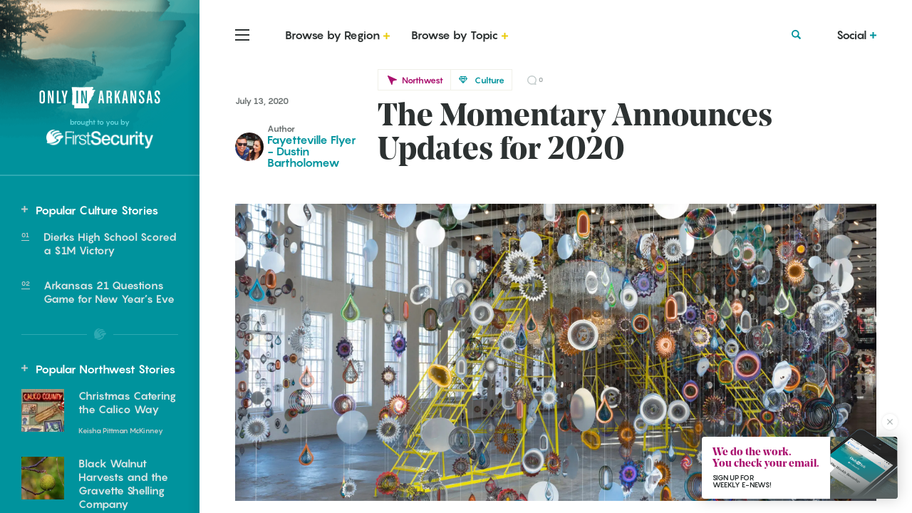

--- FILE ---
content_type: text/html; charset=UTF-8
request_url: https://onlyinark.com/culture/the-momentary-announces-updates-for-2020/
body_size: 33448
content:
<!DOCTYPE html>
<html lang="en-US">
	<head>
		<meta name="viewport" content="width=device-width, initial-scale=1.0">
		<meta http-equiv="X-UA-Compatible" content="IE=edge" />
		<link rel="preconnect" href="https://fonts.googleapis.com">
		<link rel="dns-prefetch" href="https://fonts.googleapis.com">
		<link rel="preconnect" href="https://www.facebook.com">
		<link rel="dns-prefetch" href="https://www.facebook.com">
		<link rel="preconnect" href="https://www.facebook.com">
		<link rel="dns-prefetch" href="https://www.facebook.com">
		<link rel="preconnect" href="https://connect.facebook.net">
		<link rel="dns-prefetch" href="https://connect.facebook.net">
		<link rel="preconnect" href="https://www.googletagmanager.com">
		<link rel="dns-prefetch" href="https://www.googletagmanager.com">

		<link rel="preload" as="font" type="font/woff2" href="https://onlyinark.com/wp-content/themes/OnlyInArkansas/fonts/Pangram-Bold/Pangram-Bold.woff2" crossorigin="anonymous">
		<link rel="preload" as="font" type="font/woff" href="https://onlyinark.com/wp-content/themes/OnlyInArkansas/fonts/Noe/Noe Display Bold.woff" crossorigin="anonymous">
		<link rel="preload" as="font" type="font/woff" href="https://onlyinark.com/wp-content/themes/OnlyInArkansas/fonts/Noe/Noe Display Bold.woff" crossorigin="anonymous">
		<script async src="https://www.googletagmanager.com/gtag/js?id=UA-45940301-2"></script>
		<script>
			window.dataLayer = window.dataLayer || [];
			function gtag(){dataLayer.push(arguments);}
			gtag('js', new Date());

			gtag('config', 'UA-45940301-2');
		</script>

		<title>The Momentary Announces Updates for 2020 - Only In Arkansas</title>
<link rel='preconnect' href='//fonts.gstatic.com' crossorigin />
<link rel='preconnect' href='//www.googletagmanager.com' />
<link rel='preconnect' href='//www.fayettevilleflyer.com' />
<link rel='preconnect' href='//ct.pinterest.com' />
<link rel='dns-prefetch' href='//fonts.gstatic.com' />
<link rel='dns-prefetch' href='//www.googletagmanager.com' />

		<link href="https://fonts.googleapis.com/css?family=Merriweather:300,300i,400,400i&display=swap" rel="stylesheet">
		<meta name='robots' content='index, follow, max-image-preview:large, max-snippet:-1, max-video-preview:-1' />

	<!-- This site is optimized with the Yoast SEO Premium plugin v26.5 (Yoast SEO v26.8) - https://yoast.com/product/yoast-seo-premium-wordpress/ -->
	<meta name="description" content="The Momentary last week announced some updates to their 2020 schedule, including plans to unveil some new work in the coming months." />
	<link rel="canonical" href="https://onlyinark.com/culture/the-momentary-announces-updates-for-2020/" />
	<meta property="og:locale" content="en_US" />
	<meta property="og:type" content="article" />
	<meta property="og:title" content="The Momentary Announces Updates for 2020" />
	<meta property="og:description" content="The Momentary last week announced some updates to their 2020 schedule, including plans to unveil some new work in the coming months." />
	<meta property="og:url" content="https://onlyinark.com/culture/the-momentary-announces-updates-for-2020/" />
	<meta property="og:site_name" content="Only In Arkansas" />
	<meta property="article:publisher" content="https://www.facebook.com/fsbank" />
	<meta property="article:published_time" content="2020-07-13T20:15:51+00:00" />
	<meta property="article:modified_time" content="2020-07-15T14:26:17+00:00" />
	<meta property="og:image" content="https://e6tnk9va8hh.exactdn.com/wp-content/uploads/2020/07/7SAgZ4eQ-scaled.jpeg?strip=all&lossy=1&ssl=1" />
	<meta property="og:image:width" content="2560" />
	<meta property="og:image:height" content="1709" />
	<meta property="og:image:type" content="image/jpeg" />
	<meta name="author" content="Fayetteville Flyer - Dustin Bartholomew" />
	<meta name="twitter:card" content="summary_large_image" />
	<meta name="twitter:creator" content="@onlyinark" />
	<meta name="twitter:site" content="@onlyinark" />
	<meta name="twitter:label1" content="Written by" />
	<meta name="twitter:data1" content="Fayetteville Flyer - Dustin Bartholomew" />
	<meta name="twitter:label2" content="Est. reading time" />
	<meta name="twitter:data2" content="2 minutes" />
	<script type="application/ld+json" class="yoast-schema-graph">{"@context":"https://schema.org","@graph":[{"@type":"Article","@id":"https://onlyinark.com/culture/the-momentary-announces-updates-for-2020/#article","isPartOf":{"@id":"https://onlyinark.com/culture/the-momentary-announces-updates-for-2020/"},"author":{"name":"Fayetteville Flyer - Dustin Bartholomew","@id":"https://onlyinark.com/#/schema/person/76e91fcb37071b14c0f38a73b976b7bc"},"headline":"The Momentary Announces Updates for 2020","datePublished":"2020-07-13T20:15:51+00:00","dateModified":"2020-07-15T14:26:17+00:00","mainEntityOfPage":{"@id":"https://onlyinark.com/culture/the-momentary-announces-updates-for-2020/"},"wordCount":494,"commentCount":0,"publisher":{"@id":"https://onlyinark.com/#organization"},"image":{"@id":"https://onlyinark.com/culture/the-momentary-announces-updates-for-2020/#primaryimage"},"thumbnailUrl":"https://e6tnk9va8hh.exactdn.com/wp-content/uploads/2020/07/7SAgZ4eQ-scaled.jpeg?strip=all","articleSection":["Culture","Fayetteville Flyer","Featured"],"inLanguage":"en-US","potentialAction":[{"@type":"CommentAction","name":"Comment","target":["https://onlyinark.com/culture/the-momentary-announces-updates-for-2020/#respond"]}]},{"@type":"WebPage","@id":"https://onlyinark.com/culture/the-momentary-announces-updates-for-2020/","url":"https://onlyinark.com/culture/the-momentary-announces-updates-for-2020/","name":"The Momentary Announces Updates for 2020 - Only In Arkansas","isPartOf":{"@id":"https://onlyinark.com/#website"},"primaryImageOfPage":{"@id":"https://onlyinark.com/culture/the-momentary-announces-updates-for-2020/#primaryimage"},"image":{"@id":"https://onlyinark.com/culture/the-momentary-announces-updates-for-2020/#primaryimage"},"thumbnailUrl":"https://e6tnk9va8hh.exactdn.com/wp-content/uploads/2020/07/7SAgZ4eQ-scaled.jpeg?strip=all","datePublished":"2020-07-13T20:15:51+00:00","dateModified":"2020-07-15T14:26:17+00:00","description":"The Momentary last week announced some updates to their 2020 schedule, including plans to unveil some new work in the coming months.","breadcrumb":{"@id":"https://onlyinark.com/culture/the-momentary-announces-updates-for-2020/#breadcrumb"},"inLanguage":"en-US","potentialAction":[{"@type":"ReadAction","target":["https://onlyinark.com/culture/the-momentary-announces-updates-for-2020/"]}]},{"@type":"ImageObject","inLanguage":"en-US","@id":"https://onlyinark.com/culture/the-momentary-announces-updates-for-2020/#primaryimage","url":"https://e6tnk9va8hh.exactdn.com/wp-content/uploads/2020/07/7SAgZ4eQ-scaled.jpeg?strip=all","contentUrl":"https://e6tnk9va8hh.exactdn.com/wp-content/uploads/2020/07/7SAgZ4eQ-scaled.jpeg?strip=all","width":2560,"height":1709},{"@type":"BreadcrumbList","@id":"https://onlyinark.com/culture/the-momentary-announces-updates-for-2020/#breadcrumb","itemListElement":[{"@type":"ListItem","position":1,"name":"Home","item":"https://onlyinark.com/"},{"@type":"ListItem","position":2,"name":"The Momentary Announces Updates for 2020"}]},{"@type":"WebSite","@id":"https://onlyinark.com/#website","url":"https://onlyinark.com/","name":"Only In Arkansas","description":"There&#039;s a lot to celebrate in Arkansas. It&#039;s unique. Southern. Delightfully eccentric. Which is why we love every nook, cranny, cave and corner. Brought to you by First Security Bank","publisher":{"@id":"https://onlyinark.com/#organization"},"potentialAction":[{"@type":"SearchAction","target":{"@type":"EntryPoint","urlTemplate":"https://onlyinark.com/?s={search_term_string}"},"query-input":{"@type":"PropertyValueSpecification","valueRequired":true,"valueName":"search_term_string"}}],"inLanguage":"en-US"},{"@type":"Organization","@id":"https://onlyinark.com/#organization","name":"First Security Bank","url":"https://onlyinark.com/","logo":{"@type":"ImageObject","inLanguage":"en-US","@id":"https://onlyinark.com/#/schema/logo/image/","url":"https://onlyinark.com/wp-content/uploads/2015/04/fslogotealblackhoriz.jpg","contentUrl":"https://onlyinark.com/wp-content/uploads/2015/04/fslogotealblackhoriz.jpg","width":1545,"height":300,"caption":"First Security Bank"},"image":{"@id":"https://onlyinark.com/#/schema/logo/image/"},"sameAs":["https://www.facebook.com/fsbank","https://x.com/onlyinark","https://www.instagram.com/fsbank","https://www.linkedin.com/company/163835","http://www.pinterest.com/fsbank","https://www.youtube.com/fsbankAR"]},{"@type":"Person","@id":"https://onlyinark.com/#/schema/person/76e91fcb37071b14c0f38a73b976b7bc","name":"Fayetteville Flyer - Dustin Bartholomew","image":{"@type":"ImageObject","inLanguage":"en-US","@id":"https://onlyinark.com/#/schema/person/image/","url":"https://secure.gravatar.com/avatar/d7f269f65dd08b2052b84833cba93780dfa4fb4203d8bd6e94536e44a0c01b16?s=96&d=mm&r=g","contentUrl":"https://secure.gravatar.com/avatar/d7f269f65dd08b2052b84833cba93780dfa4fb4203d8bd6e94536e44a0c01b16?s=96&d=mm&r=g","caption":"Fayetteville Flyer - Dustin Bartholomew"},"description":"Dustin Bartholomew is the co-founder of Fayetteville Flyer, an online publication covering all things news, art and life in Fayetteville, Arkansas since 2007. A graduate of the Department of English at the University of Arkansas and a lifelong resident of the area, he still lives in east Fayetteville with his son Hudson, daughter Evelyn, his wife Brandy, and his two dogs Lily and Steve. On occasion, he tickles the ivories in a local band called The Good Fear.","sameAs":["http://fayettevilleflyer.com"],"url":"https://onlyinark.com/author/dustinbartholmew/"}]}</script>
	<!-- / Yoast SEO Premium plugin. -->


<link rel='dns-prefetch' href='//maps.googleapis.com' />
<link rel='dns-prefetch' href='//a.omappapi.com' />
<link rel='dns-prefetch' href='//e6tnk9va8hh.exactdn.com' />
<link rel='preconnect' href='//e6tnk9va8hh.exactdn.com' />
<link rel="alternate" type="application/rss+xml" title="Only In Arkansas &raquo; The Momentary Announces Updates for 2020 Comments Feed" href="https://onlyinark.com/culture/the-momentary-announces-updates-for-2020/feed/" />
<link rel="alternate" title="oEmbed (JSON)" type="application/json+oembed" href="https://onlyinark.com/wp-json/oembed/1.0/embed?url=https%3A%2F%2Fonlyinark.com%2Fculture%2Fthe-momentary-announces-updates-for-2020%2F" />
<link rel="alternate" title="oEmbed (XML)" type="text/xml+oembed" href="https://onlyinark.com/wp-json/oembed/1.0/embed?url=https%3A%2F%2Fonlyinark.com%2Fculture%2Fthe-momentary-announces-updates-for-2020%2F&#038;format=xml" />
<style id='wp-img-auto-sizes-contain-inline-css' type='text/css'>
img:is([sizes=auto i],[sizes^="auto," i]){contain-intrinsic-size:3000px 1500px}
/*# sourceURL=wp-img-auto-sizes-contain-inline-css */
</style>
<style id='wp-emoji-styles-inline-css' type='text/css'>

	img.wp-smiley, img.emoji {
		display: inline !important;
		border: none !important;
		box-shadow: none !important;
		height: 1em !important;
		width: 1em !important;
		margin: 0 0.07em !important;
		vertical-align: -0.1em !important;
		background: none !important;
		padding: 0 !important;
	}
/*# sourceURL=wp-emoji-styles-inline-css */
</style>
<style id='wp-block-library-inline-css' type='text/css'>
:root{--wp-block-synced-color:#7a00df;--wp-block-synced-color--rgb:122,0,223;--wp-bound-block-color:var(--wp-block-synced-color);--wp-editor-canvas-background:#ddd;--wp-admin-theme-color:#007cba;--wp-admin-theme-color--rgb:0,124,186;--wp-admin-theme-color-darker-10:#006ba1;--wp-admin-theme-color-darker-10--rgb:0,107,160.5;--wp-admin-theme-color-darker-20:#005a87;--wp-admin-theme-color-darker-20--rgb:0,90,135;--wp-admin-border-width-focus:2px}@media (min-resolution:192dpi){:root{--wp-admin-border-width-focus:1.5px}}.wp-element-button{cursor:pointer}:root .has-very-light-gray-background-color{background-color:#eee}:root .has-very-dark-gray-background-color{background-color:#313131}:root .has-very-light-gray-color{color:#eee}:root .has-very-dark-gray-color{color:#313131}:root .has-vivid-green-cyan-to-vivid-cyan-blue-gradient-background{background:linear-gradient(135deg,#00d084,#0693e3)}:root .has-purple-crush-gradient-background{background:linear-gradient(135deg,#34e2e4,#4721fb 50%,#ab1dfe)}:root .has-hazy-dawn-gradient-background{background:linear-gradient(135deg,#faaca8,#dad0ec)}:root .has-subdued-olive-gradient-background{background:linear-gradient(135deg,#fafae1,#67a671)}:root .has-atomic-cream-gradient-background{background:linear-gradient(135deg,#fdd79a,#004a59)}:root .has-nightshade-gradient-background{background:linear-gradient(135deg,#330968,#31cdcf)}:root .has-midnight-gradient-background{background:linear-gradient(135deg,#020381,#2874fc)}:root{--wp--preset--font-size--normal:16px;--wp--preset--font-size--huge:42px}.has-regular-font-size{font-size:1em}.has-larger-font-size{font-size:2.625em}.has-normal-font-size{font-size:var(--wp--preset--font-size--normal)}.has-huge-font-size{font-size:var(--wp--preset--font-size--huge)}.has-text-align-center{text-align:center}.has-text-align-left{text-align:left}.has-text-align-right{text-align:right}.has-fit-text{white-space:nowrap!important}#end-resizable-editor-section{display:none}.aligncenter{clear:both}.items-justified-left{justify-content:flex-start}.items-justified-center{justify-content:center}.items-justified-right{justify-content:flex-end}.items-justified-space-between{justify-content:space-between}.screen-reader-text{border:0;clip-path:inset(50%);height:1px;margin:-1px;overflow:hidden;padding:0;position:absolute;width:1px;word-wrap:normal!important}.screen-reader-text:focus{background-color:#ddd;clip-path:none;color:#444;display:block;font-size:1em;height:auto;left:5px;line-height:normal;padding:15px 23px 14px;text-decoration:none;top:5px;width:auto;z-index:100000}html :where(.has-border-color){border-style:solid}html :where([style*=border-top-color]){border-top-style:solid}html :where([style*=border-right-color]){border-right-style:solid}html :where([style*=border-bottom-color]){border-bottom-style:solid}html :where([style*=border-left-color]){border-left-style:solid}html :where([style*=border-width]){border-style:solid}html :where([style*=border-top-width]){border-top-style:solid}html :where([style*=border-right-width]){border-right-style:solid}html :where([style*=border-bottom-width]){border-bottom-style:solid}html :where([style*=border-left-width]){border-left-style:solid}html :where(img[class*=wp-image-]){height:auto;max-width:100%}:where(figure){margin:0 0 1em}html :where(.is-position-sticky){--wp-admin--admin-bar--position-offset:var(--wp-admin--admin-bar--height,0px)}@media screen and (max-width:600px){html :where(.is-position-sticky){--wp-admin--admin-bar--position-offset:0px}}

/*# sourceURL=wp-block-library-inline-css */
</style><style id='global-styles-inline-css' type='text/css'>
:root{--wp--preset--aspect-ratio--square: 1;--wp--preset--aspect-ratio--4-3: 4/3;--wp--preset--aspect-ratio--3-4: 3/4;--wp--preset--aspect-ratio--3-2: 3/2;--wp--preset--aspect-ratio--2-3: 2/3;--wp--preset--aspect-ratio--16-9: 16/9;--wp--preset--aspect-ratio--9-16: 9/16;--wp--preset--color--black: #000000;--wp--preset--color--cyan-bluish-gray: #abb8c3;--wp--preset--color--white: #ffffff;--wp--preset--color--pale-pink: #f78da7;--wp--preset--color--vivid-red: #cf2e2e;--wp--preset--color--luminous-vivid-orange: #ff6900;--wp--preset--color--luminous-vivid-amber: #fcb900;--wp--preset--color--light-green-cyan: #7bdcb5;--wp--preset--color--vivid-green-cyan: #00d084;--wp--preset--color--pale-cyan-blue: #8ed1fc;--wp--preset--color--vivid-cyan-blue: #0693e3;--wp--preset--color--vivid-purple: #9b51e0;--wp--preset--gradient--vivid-cyan-blue-to-vivid-purple: linear-gradient(135deg,rgb(6,147,227) 0%,rgb(155,81,224) 100%);--wp--preset--gradient--light-green-cyan-to-vivid-green-cyan: linear-gradient(135deg,rgb(122,220,180) 0%,rgb(0,208,130) 100%);--wp--preset--gradient--luminous-vivid-amber-to-luminous-vivid-orange: linear-gradient(135deg,rgb(252,185,0) 0%,rgb(255,105,0) 100%);--wp--preset--gradient--luminous-vivid-orange-to-vivid-red: linear-gradient(135deg,rgb(255,105,0) 0%,rgb(207,46,46) 100%);--wp--preset--gradient--very-light-gray-to-cyan-bluish-gray: linear-gradient(135deg,rgb(238,238,238) 0%,rgb(169,184,195) 100%);--wp--preset--gradient--cool-to-warm-spectrum: linear-gradient(135deg,rgb(74,234,220) 0%,rgb(151,120,209) 20%,rgb(207,42,186) 40%,rgb(238,44,130) 60%,rgb(251,105,98) 80%,rgb(254,248,76) 100%);--wp--preset--gradient--blush-light-purple: linear-gradient(135deg,rgb(255,206,236) 0%,rgb(152,150,240) 100%);--wp--preset--gradient--blush-bordeaux: linear-gradient(135deg,rgb(254,205,165) 0%,rgb(254,45,45) 50%,rgb(107,0,62) 100%);--wp--preset--gradient--luminous-dusk: linear-gradient(135deg,rgb(255,203,112) 0%,rgb(199,81,192) 50%,rgb(65,88,208) 100%);--wp--preset--gradient--pale-ocean: linear-gradient(135deg,rgb(255,245,203) 0%,rgb(182,227,212) 50%,rgb(51,167,181) 100%);--wp--preset--gradient--electric-grass: linear-gradient(135deg,rgb(202,248,128) 0%,rgb(113,206,126) 100%);--wp--preset--gradient--midnight: linear-gradient(135deg,rgb(2,3,129) 0%,rgb(40,116,252) 100%);--wp--preset--font-size--small: 13px;--wp--preset--font-size--medium: 20px;--wp--preset--font-size--large: 36px;--wp--preset--font-size--x-large: 42px;--wp--preset--spacing--20: 0.44rem;--wp--preset--spacing--30: 0.67rem;--wp--preset--spacing--40: 1rem;--wp--preset--spacing--50: 1.5rem;--wp--preset--spacing--60: 2.25rem;--wp--preset--spacing--70: 3.38rem;--wp--preset--spacing--80: 5.06rem;--wp--preset--shadow--natural: 6px 6px 9px rgba(0, 0, 0, 0.2);--wp--preset--shadow--deep: 12px 12px 50px rgba(0, 0, 0, 0.4);--wp--preset--shadow--sharp: 6px 6px 0px rgba(0, 0, 0, 0.2);--wp--preset--shadow--outlined: 6px 6px 0px -3px rgb(255, 255, 255), 6px 6px rgb(0, 0, 0);--wp--preset--shadow--crisp: 6px 6px 0px rgb(0, 0, 0);}:where(.is-layout-flex){gap: 0.5em;}:where(.is-layout-grid){gap: 0.5em;}body .is-layout-flex{display: flex;}.is-layout-flex{flex-wrap: wrap;align-items: center;}.is-layout-flex > :is(*, div){margin: 0;}body .is-layout-grid{display: grid;}.is-layout-grid > :is(*, div){margin: 0;}:where(.wp-block-columns.is-layout-flex){gap: 2em;}:where(.wp-block-columns.is-layout-grid){gap: 2em;}:where(.wp-block-post-template.is-layout-flex){gap: 1.25em;}:where(.wp-block-post-template.is-layout-grid){gap: 1.25em;}.has-black-color{color: var(--wp--preset--color--black) !important;}.has-cyan-bluish-gray-color{color: var(--wp--preset--color--cyan-bluish-gray) !important;}.has-white-color{color: var(--wp--preset--color--white) !important;}.has-pale-pink-color{color: var(--wp--preset--color--pale-pink) !important;}.has-vivid-red-color{color: var(--wp--preset--color--vivid-red) !important;}.has-luminous-vivid-orange-color{color: var(--wp--preset--color--luminous-vivid-orange) !important;}.has-luminous-vivid-amber-color{color: var(--wp--preset--color--luminous-vivid-amber) !important;}.has-light-green-cyan-color{color: var(--wp--preset--color--light-green-cyan) !important;}.has-vivid-green-cyan-color{color: var(--wp--preset--color--vivid-green-cyan) !important;}.has-pale-cyan-blue-color{color: var(--wp--preset--color--pale-cyan-blue) !important;}.has-vivid-cyan-blue-color{color: var(--wp--preset--color--vivid-cyan-blue) !important;}.has-vivid-purple-color{color: var(--wp--preset--color--vivid-purple) !important;}.has-black-background-color{background-color: var(--wp--preset--color--black) !important;}.has-cyan-bluish-gray-background-color{background-color: var(--wp--preset--color--cyan-bluish-gray) !important;}.has-white-background-color{background-color: var(--wp--preset--color--white) !important;}.has-pale-pink-background-color{background-color: var(--wp--preset--color--pale-pink) !important;}.has-vivid-red-background-color{background-color: var(--wp--preset--color--vivid-red) !important;}.has-luminous-vivid-orange-background-color{background-color: var(--wp--preset--color--luminous-vivid-orange) !important;}.has-luminous-vivid-amber-background-color{background-color: var(--wp--preset--color--luminous-vivid-amber) !important;}.has-light-green-cyan-background-color{background-color: var(--wp--preset--color--light-green-cyan) !important;}.has-vivid-green-cyan-background-color{background-color: var(--wp--preset--color--vivid-green-cyan) !important;}.has-pale-cyan-blue-background-color{background-color: var(--wp--preset--color--pale-cyan-blue) !important;}.has-vivid-cyan-blue-background-color{background-color: var(--wp--preset--color--vivid-cyan-blue) !important;}.has-vivid-purple-background-color{background-color: var(--wp--preset--color--vivid-purple) !important;}.has-black-border-color{border-color: var(--wp--preset--color--black) !important;}.has-cyan-bluish-gray-border-color{border-color: var(--wp--preset--color--cyan-bluish-gray) !important;}.has-white-border-color{border-color: var(--wp--preset--color--white) !important;}.has-pale-pink-border-color{border-color: var(--wp--preset--color--pale-pink) !important;}.has-vivid-red-border-color{border-color: var(--wp--preset--color--vivid-red) !important;}.has-luminous-vivid-orange-border-color{border-color: var(--wp--preset--color--luminous-vivid-orange) !important;}.has-luminous-vivid-amber-border-color{border-color: var(--wp--preset--color--luminous-vivid-amber) !important;}.has-light-green-cyan-border-color{border-color: var(--wp--preset--color--light-green-cyan) !important;}.has-vivid-green-cyan-border-color{border-color: var(--wp--preset--color--vivid-green-cyan) !important;}.has-pale-cyan-blue-border-color{border-color: var(--wp--preset--color--pale-cyan-blue) !important;}.has-vivid-cyan-blue-border-color{border-color: var(--wp--preset--color--vivid-cyan-blue) !important;}.has-vivid-purple-border-color{border-color: var(--wp--preset--color--vivid-purple) !important;}.has-vivid-cyan-blue-to-vivid-purple-gradient-background{background: var(--wp--preset--gradient--vivid-cyan-blue-to-vivid-purple) !important;}.has-light-green-cyan-to-vivid-green-cyan-gradient-background{background: var(--wp--preset--gradient--light-green-cyan-to-vivid-green-cyan) !important;}.has-luminous-vivid-amber-to-luminous-vivid-orange-gradient-background{background: var(--wp--preset--gradient--luminous-vivid-amber-to-luminous-vivid-orange) !important;}.has-luminous-vivid-orange-to-vivid-red-gradient-background{background: var(--wp--preset--gradient--luminous-vivid-orange-to-vivid-red) !important;}.has-very-light-gray-to-cyan-bluish-gray-gradient-background{background: var(--wp--preset--gradient--very-light-gray-to-cyan-bluish-gray) !important;}.has-cool-to-warm-spectrum-gradient-background{background: var(--wp--preset--gradient--cool-to-warm-spectrum) !important;}.has-blush-light-purple-gradient-background{background: var(--wp--preset--gradient--blush-light-purple) !important;}.has-blush-bordeaux-gradient-background{background: var(--wp--preset--gradient--blush-bordeaux) !important;}.has-luminous-dusk-gradient-background{background: var(--wp--preset--gradient--luminous-dusk) !important;}.has-pale-ocean-gradient-background{background: var(--wp--preset--gradient--pale-ocean) !important;}.has-electric-grass-gradient-background{background: var(--wp--preset--gradient--electric-grass) !important;}.has-midnight-gradient-background{background: var(--wp--preset--gradient--midnight) !important;}.has-small-font-size{font-size: var(--wp--preset--font-size--small) !important;}.has-medium-font-size{font-size: var(--wp--preset--font-size--medium) !important;}.has-large-font-size{font-size: var(--wp--preset--font-size--large) !important;}.has-x-large-font-size{font-size: var(--wp--preset--font-size--x-large) !important;}
/*# sourceURL=global-styles-inline-css */
</style>

<style id='classic-theme-styles-inline-css' type='text/css'>
/*! This file is auto-generated */
.wp-block-button__link{color:#fff;background-color:#32373c;border-radius:9999px;box-shadow:none;text-decoration:none;padding:calc(.667em + 2px) calc(1.333em + 2px);font-size:1.125em}.wp-block-file__button{background:#32373c;color:#fff;text-decoration:none}
/*# sourceURL=/wp-includes/css/classic-themes.min.css */
</style>
<link rel='stylesheet' id='perch-style-css' href='https://onlyinark.com/wp-content/themes/OnlyInArkansas/style.css?ver=1668095897' type='text/css' media='screen' />
<link rel='stylesheet' id='perch-style-print-css' href='https://onlyinark.com/wp-content/themes/OnlyInArkansas/style-print.css?ver=879b4f9a482c3e54ed25df21ac289d51' type='text/css' media='print' />
<script type="text/javascript" src="https://onlyinark.com/wp-includes/js/jquery/jquery.min.js?ver=3.7.1" id="jquery-core-js"></script>
<script type="text/javascript" src="https://onlyinark.com/wp-includes/js/jquery/jquery-migrate.min.js?ver=3.4.1" id="jquery-migrate-js"></script>
<link rel="https://api.w.org/" href="https://onlyinark.com/wp-json/" /><link rel="alternate" title="JSON" type="application/json" href="https://onlyinark.com/wp-json/wp/v2/posts/38168" /><link rel="EditURI" type="application/rsd+xml" title="RSD" href="https://onlyinark.com/xmlrpc.php?rsd" />

<link rel='shortlink' href='https://onlyinark.com/?p=38168' />
<meta name="google-site-verification" content="eoYu4bWvs8A7maSEEP5a84ok5fVJ1FRR8oXgR_GMRVs" />
<meta name="p:domain_verify" content="044378fc3d3f86c5cfdb927874facaa9"/><script type="text/javascript">
(function(url){
	if(/(?:Chrome\/26\.0\.1410\.63 Safari\/537\.31|WordfenceTestMonBot)/.test(navigator.userAgent)){ return; }
	var addEvent = function(evt, handler) {
		if (window.addEventListener) {
			document.addEventListener(evt, handler, false);
		} else if (window.attachEvent) {
			document.attachEvent('on' + evt, handler);
		}
	};
	var removeEvent = function(evt, handler) {
		if (window.removeEventListener) {
			document.removeEventListener(evt, handler, false);
		} else if (window.detachEvent) {
			document.detachEvent('on' + evt, handler);
		}
	};
	var evts = 'contextmenu dblclick drag dragend dragenter dragleave dragover dragstart drop keydown keypress keyup mousedown mousemove mouseout mouseover mouseup mousewheel scroll'.split(' ');
	var logHuman = function() {
		if (window.wfLogHumanRan) { return; }
		window.wfLogHumanRan = true;
		var wfscr = document.createElement('script');
		wfscr.type = 'text/javascript';
		wfscr.async = true;
		wfscr.src = url + '&r=' + Math.random();
		(document.getElementsByTagName('head')[0]||document.getElementsByTagName('body')[0]).appendChild(wfscr);
		for (var i = 0; i < evts.length; i++) {
			removeEvent(evts[i], logHuman);
		}
	};
	for (var i = 0; i < evts.length; i++) {
		addEvent(evts[i], logHuman);
	}
})('//onlyinark.com/?wordfence_lh=1&hid=1342D62A7C4088BBDF3D3A6E85DD8C5E');
</script>
<!-- Meta Pixel Code -->
<script type='text/javascript'>
!function(f,b,e,v,n,t,s){if(f.fbq)return;n=f.fbq=function(){n.callMethod?
n.callMethod.apply(n,arguments):n.queue.push(arguments)};if(!f._fbq)f._fbq=n;
n.push=n;n.loaded=!0;n.version='2.0';n.queue=[];t=b.createElement(e);t.async=!0;
t.src=v;s=b.getElementsByTagName(e)[0];s.parentNode.insertBefore(t,s)}(window,
document,'script','https://connect.facebook.net/en_US/fbevents.js');
</script>
<!-- End Meta Pixel Code -->
<script type='text/javascript'>var url = window.location.origin + '?ob=open-bridge';
            fbq('set', 'openbridge', '931709656845368', url);
fbq('init', '931709656845368', {}, {
    "agent": "wordpress-6.9-4.1.5"
})</script><script type='text/javascript'>
    fbq('track', 'PageView', []);
  </script><noscript><style>.lazyload[data-src]{display:none !important;}</style></noscript><style>.lazyload{background-image:none !important;}.lazyload:before{background-image:none !important;}</style>	</head>
	<body class="wp-singular post-template-default single single-post postid-38168 single-format-standard wp-theme-OnlyInArkansas">			
				<div class="grid-container iosfix">
			<section class="sidebar">
    <div class="sidebar__interior">
        <header class="sidebar__header">
            <a href="/">
                <img class="sidebar__header__logo-oia lazyload" src="[data-uri]" alt="Only In Arkansas" height="30" width="170" data-src="https://e6tnk9va8hh.exactdn.com/wp-content/themes/OnlyInArkansas/images/branding/logo-oia-white-old.svg" decoding="async" data-eio-rwidth="170" data-eio-rheight="30" /><noscript><img class="sidebar__header__logo-oia" src="https://e6tnk9va8hh.exactdn.com/wp-content/themes/OnlyInArkansas/images/branding/logo-oia-white-old.svg" alt="Only In Arkansas" height="30" width="170" data-eio="l" /></noscript>
            </a>
            <span class="sidebar__header__byline">brought to you by</span>
            <a href="https://www.fsbank.com/" target="_blank" rel="noopener">
                <img class="sidebar__header__logo-fsb lazyload" src="[data-uri]" alt="First Security Bank" height="22" width="120" data-src="https://e6tnk9va8hh.exactdn.com/wp-content/themes/OnlyInArkansas/images/branding/logo-fsb-white-horizontal.png?strip=all" decoding="async" data-eio-rwidth="318" data-eio-rheight="58" /><noscript><img class="sidebar__header__logo-fsb" src="https://e6tnk9va8hh.exactdn.com/wp-content/themes/OnlyInArkansas/images/branding/logo-fsb-white-horizontal.png?strip=all" alt="First Security Bank" height="22" width="120" data-eio="l" /></noscript>
            </a>
        </header>
        <main class="sidebar__main">
            <div class="sidebar__main__fliporder">
                                <div class="postlist">
                    <h2 class="postlist__headline">Popular Culture Stories</h2>
                    <ol class="postlist__ol">
                        <li class="postlist__ol__li"><a class="postlist__ol__li__link" href="https://onlyinark.com/culture/dierks-high-school-scored-a-1m-victory/">Dierks High School Scored a $1M Victory</a></li><li class="postlist__ol__li"><a class="postlist__ol__li__link" href="https://onlyinark.com/culture/arkansas-21-questions-game-for-new-years-eve/">Arkansas 21 Questions Game for New Year’s Eve</a></li>                    </ol>
                </div>
                        <div class="bugdivider"></div>
                        <div class="regionphotoposts">
                    <h2 class="regionphotoposts__headline">Popular Northwest Stories</h2>
                                                    <div class="regionphotoposts__container">
                                    <figure class="regionphotoposts__photoblock">
										<img width="300" height="150" src="[data-uri]" class="regionphotoposts__photoblock__image wp-post-image lazyload" alt="" decoding="async"  sizes="(max-width: 300px) 100vw, 300px" data-src="https://e6tnk9va8hh.exactdn.com/wp-content/uploads/2025/12/Calico-County-Cover-Wall-300x150.jpg?strip=all" data-srcset="https://e6tnk9va8hh.exactdn.com/wp-content/uploads/2025/12/Calico-County-Cover-Wall-300x150.jpg?strip=all 300w, https://e6tnk9va8hh.exactdn.com/wp-content/uploads/2025/12/Calico-County-Cover-Wall-1024x512.jpg?strip=all 1024w, https://e6tnk9va8hh.exactdn.com/wp-content/uploads/2025/12/Calico-County-Cover-Wall-768x384.jpg?strip=all 768w, https://e6tnk9va8hh.exactdn.com/wp-content/uploads/2025/12/Calico-County-Cover-Wall-230x115.jpg?strip=all 230w, https://e6tnk9va8hh.exactdn.com/wp-content/uploads/2025/12/Calico-County-Cover-Wall.jpg?strip=all 1200w, https://e6tnk9va8hh.exactdn.com/wp-content/uploads/2025/12/Calico-County-Cover-Wall.jpg?strip=all&amp;w=480 480w, https://e6tnk9va8hh.exactdn.com/wp-content/uploads/2025/12/Calico-County-Cover-Wall.jpg?strip=all&amp;w=960 960w" data-eio-rwidth="300" data-eio-rheight="150" /><noscript><img width="300" height="150" src="https://e6tnk9va8hh.exactdn.com/wp-content/uploads/2025/12/Calico-County-Cover-Wall-300x150.jpg?strip=all" class="regionphotoposts__photoblock__image wp-post-image" alt="" decoding="async" srcset="https://e6tnk9va8hh.exactdn.com/wp-content/uploads/2025/12/Calico-County-Cover-Wall-300x150.jpg?strip=all 300w, https://e6tnk9va8hh.exactdn.com/wp-content/uploads/2025/12/Calico-County-Cover-Wall-1024x512.jpg?strip=all 1024w, https://e6tnk9va8hh.exactdn.com/wp-content/uploads/2025/12/Calico-County-Cover-Wall-768x384.jpg?strip=all 768w, https://e6tnk9va8hh.exactdn.com/wp-content/uploads/2025/12/Calico-County-Cover-Wall-230x115.jpg?strip=all 230w, https://e6tnk9va8hh.exactdn.com/wp-content/uploads/2025/12/Calico-County-Cover-Wall.jpg?strip=all 1200w, https://e6tnk9va8hh.exactdn.com/wp-content/uploads/2025/12/Calico-County-Cover-Wall.jpg?strip=all&amp;w=480 480w, https://e6tnk9va8hh.exactdn.com/wp-content/uploads/2025/12/Calico-County-Cover-Wall.jpg?strip=all&amp;w=960 960w" sizes="(max-width: 300px) 100vw, 300px" data-eio="l" /></noscript>									</figure>
                                    <div class="regionphotoposts__info">
                                        <a class="regionphotoposts__title__link" href="https://onlyinark.com/food/christmas-catering-the-calico-way/"><h3 class="regionphotoposts__title">Christmas Catering the Calico Way</h3></a>
                                        <a href="https://onlyinark.com/author/keisha-pittman-mckinney/" class="regionphotoposts__contributor">Keisha Pittman McKinney</a>
                                    </div>
                                </div>
                                                            <div class="regionphotoposts__container">
                                    <figure class="regionphotoposts__photoblock">
										<img width="300" height="200" src="https://e6tnk9va8hh.exactdn.com/wp-content/uploads/2025/11/Black-Walnut-on-a-tree-1-300x200.jpg?strip=all" class="regionphotoposts__photoblock__image wp-post-image" alt="" decoding="async" fetchpriority="high" srcset="https://e6tnk9va8hh.exactdn.com/wp-content/uploads/2025/11/Black-Walnut-on-a-tree-1-300x200.jpg?strip=all 300w, https://e6tnk9va8hh.exactdn.com/wp-content/uploads/2025/11/Black-Walnut-on-a-tree-1-1024x682.jpg?strip=all 1024w, https://e6tnk9va8hh.exactdn.com/wp-content/uploads/2025/11/Black-Walnut-on-a-tree-1-768x511.jpg?strip=all 768w, https://e6tnk9va8hh.exactdn.com/wp-content/uploads/2025/11/Black-Walnut-on-a-tree-1.jpg?strip=all 1200w, https://e6tnk9va8hh.exactdn.com/wp-content/uploads/2025/11/Black-Walnut-on-a-tree-1.jpg?strip=all&amp;w=240 240w, https://e6tnk9va8hh.exactdn.com/wp-content/uploads/2025/11/Black-Walnut-on-a-tree-1.jpg?strip=all&amp;w=480 480w, https://e6tnk9va8hh.exactdn.com/wp-content/uploads/2025/11/Black-Walnut-on-a-tree-1.jpg?strip=all&amp;w=960 960w" sizes="(max-width: 300px) 100vw, 300px" />									</figure>
                                    <div class="regionphotoposts__info">
                                        <a class="regionphotoposts__title__link" href="https://onlyinark.com/food/black-walnut-harvests-and-the-gravette-shelling-company/"><h3 class="regionphotoposts__title">Black Walnut Harvests and the Gravette Shelling Company</h3></a>
                                        <a href="https://onlyinark.com/author/kimberly-mitchell/" class="regionphotoposts__contributor">Kimberly Mitchell</a>
                                    </div>
                                </div>
                                            </div>
                                        <div class="bugdivider"></div>
                        <div class="sidebar__main__accordions">
                                <div class="accordion">
                <h2 class="accordion__headline accordion__trigger">Explore Regions</h2>
                <ul class="accordion__items">
                    <li class="accordion__item accordion__item--central"><a class="accordion__item__link accordion__item__link--central" href="/region/central-arkansas">Central</a></li>
                    <li class="accordion__item accordion__item--northeast"><a class="accordion__item__link accordion__item__link--northeast" href="/region/northeast-arkansas">Northeast</a></li>
                    <li class="accordion__item accordion__item--south"><a class="accordion__item__link accordion__item__link--south" href="/region/south-arkansas">South</a></li>
                    <li class="accordion__item accordion__item--northwest"><a class="accordion__item__link accordion__item__link--northwest" href="/region/northwest-arkansas">Northwest</a></li>
                </ul>
            </div>
                                        <div class="accordion">
                <h2 class="accordion__headline accordion__trigger">Explore Topics</h2>
                <ul class="accordion__items">
                    <li class="accordion__item accordion__item--travel"><a class="accordion__item__link accordion__item__link--travel" href="/places-and-travel">Travel</a></li>
                    <li class="accordion__item accordion__item--food"><a class="accordion__item__link accordion__item__link--food" href="/food">Food</a></li>
                    <li class="accordion__item accordion__item--culture"><a class="accordion__item__link accordion__item__link--culture" href="/culture">Culture</a></li>
                    <li class="accordion__item accordion__item--homegrown"><a class="accordion__item__link accordion__item__link--homegrown" href="/homegrown">Homegrown</a></li>
                    <li class="accordion__item accordion__item--sports"><a class="accordion__item__link accordion__item__link--sports" href="/sports">Sports</a></li>
                    <li class="accordion__item accordion__item--events"><a class="accordion__item__link accordion__item__link--events" href="/events">Events</a></li>
                </ul>
            </div>
                                            <div class="accordion">
                    <h2 class="accordion__headline accordion__trigger">Stay Connected</h2>
                    <ul class="accordion__items">
                        <li class="accordion__item accordion__item--facebook"><a class="accordion__item__link accordion__item__link--facebook" href="https://www.facebook.com/fsbank" target="_blank" rel="noopener noreferrer">Facebook</a></li><li class="accordion__item accordion__item--instagram"><a class="accordion__item__link accordion__item__link--instagram" href="https://instagram.com/fsbank" target="_blank" rel="noopener noreferrer">Instagram</a></li><li class="accordion__item accordion__item--instagram"><a class="accordion__item__link accordion__item__link--instagram" href="https://instagram.com/onlyinark" target="_blank" rel="noopener noreferrer">Instagram</a></li><li class="accordion__item accordion__item--twitter"><a class="accordion__item__link accordion__item__link--twitter" href="https://twitter.com/onlyinark" target="_blank" rel="noopener noreferrer">Twitter</a></li><li class="accordion__item accordion__item--twitter"><a class="accordion__item__link accordion__item__link--twitter" href="https://twitter.com/fsbank" target="_blank" rel="noopener noreferrer">Twitter</a></li><li class="accordion__item accordion__item--pinterest"><a class="accordion__item__link accordion__item__link--pinterest" href="https://www.pinterest.com/fsbank/" target="_blank" rel="noopener noreferrer">Pinterest</a></li><li class="accordion__item accordion__item--youtube"><a class="accordion__item__link accordion__item__link--youtube" href="https://www.youtube.com/user/fsbankAR" target="_blank" rel="noopener noreferrer">YouTube</a></li>                    </ul>
                </div>
                            </div>
            </div>
        </main>
        <footer class="sidebar__footer">
            <div class="sidebar__footer__enews">
                <h2 class="sidebar__footer__enews__headline">Sign up for e-news</h2>
                <!-- Begin Mailchimp Signup Form -->
<div id="mc_embed_signup">
	<form action="https://onlyinark.us20.list-manage.com/subscribe/post?u=8e85bd23c67d7dacfcd2039f3&amp;id=113f82ea1e" method="post" id="mc-embedded-subscribe-form" name="mc-embedded-subscribe-form" class="validate" target="_blank" novalidate>
    	<div id="mc_embed_signup_scroll">
    		<div class="mailchimp__form__name">
				<div class="mc-field-group">
					<input type="text" value="" name="FNAME" class="" id="mce-FNAME" placeholder="First Name">
				</div>
				<div class="mc-field-group">
					<input type="text" value="" name="LNAME" class="" id="mce-LNAME" placeholder="Last Name">
				</div>
			</div>
			<div class="mc-field-group email-field-group">
				<input type="email" value="" name="EMAIL" class="required email" id="mce-EMAIL" placeholder="Email Address">
			</div>	
			<div id="mce-responses" class="clear">
				<div class="response" id="mce-error-response" style="display:none"></div>
				<div class="response" id="mce-success-response" style="display:none"></div>
			</div>
    		<div style="position: absolute; left: -5000px;" aria-hidden="true"><input type="text" name="b_8e85bd23c67d7dacfcd2039f3_113f82ea1e" tabindex="-1" value=""></div>
   			<div class="clear"><input type="submit" value="Subscribe" name="subscribe" id="mc-embedded-subscribe" class="button"></div>
    	</div>
	</form>
</div>

<!--End mc_embed_signup-->            </div>
                        <div class="sidebar__footer__data">
                <img class="sidebar__footer__logo-fsb lazyload" src="[data-uri]" alt="First Security Bank" height="29" width="160" data-src="https://e6tnk9va8hh.exactdn.com/wp-content/themes/OnlyInArkansas/images/branding/logo-fsb-white-horizontal.png?strip=all" decoding="async" data-eio-rwidth="318" data-eio-rheight="58" /><noscript><img class="sidebar__footer__logo-fsb" src="https://e6tnk9va8hh.exactdn.com/wp-content/themes/OnlyInArkansas/images/branding/logo-fsb-white-horizontal.png?strip=all" alt="First Security Bank" height="29" width="160" data-eio="l" /></noscript>
                <span class="sidebar__footer__address">314 North Spring Street<br />
Searcy, AR 72143</span><a class="sidebar__footer__link" href="https://fsbank.com" target="_blank" rel="noopener">fsbank.com</a><a class="sidebar__footer__phone" href="tel:877.611.3118" target="_blank">877.611.3118</a><span class="sidebar__footer__info">Only in Arkansas. First Security Bank, Member FDIC.<br />
Equal Housing Lender | Equal Opportunity Employer</span>                <span class="sidebar__footer__copyright">&copy 2026 All rights reserved.</span>
            </div>
                </footer>
    </div>
</section>

<nav class="navigation">
    <a href="/">
        <img class="navigation__mobilelogo--oia lazyload" src="[data-uri]" alt="Only in Arkansas" height="43" width="240" data-src="https://e6tnk9va8hh.exactdn.com/wp-content/themes/OnlyInArkansas/images/branding/logo-oia-teal.svg" decoding="async" data-eio-rwidth="240" data-eio-rheight="43" /><noscript><img class="navigation__mobilelogo--oia" src="https://e6tnk9va8hh.exactdn.com/wp-content/themes/OnlyInArkansas/images/branding/logo-oia-teal.svg" alt="Only in Arkansas" height="43" width="240" data-eio="l" /></noscript>
    </a>
    <div class="navigation__fsbcontainer">
        <span class="navigation__byline">Brought to you by</span>
        <a href="https://fsbank.com" target="_blank" rel="noopener">
            <img class="navigation__mobilelogo--fsb lazyload" src="[data-uri]" alt="First Security Bank" width="98" height="17" data-src="https://e6tnk9va8hh.exactdn.com/wp-content/themes/OnlyInArkansas/images/branding/logo-fsb-dark-horizontal.svg" decoding="async" data-eio-rwidth="98" data-eio-rheight="17" /><noscript><img class="navigation__mobilelogo--fsb" src="https://e6tnk9va8hh.exactdn.com/wp-content/themes/OnlyInArkansas/images/branding/logo-fsb-dark-horizontal.svg" alt="First Security Bank" width="98" height="17" data-eio="l" /></noscript>
        </a>
    </div>
    <span class="navigation__menutrigger"></span>
    <span class="navigation__menutrigger--region">Browse by Region</span>
    <span class="navigation__menutrigger--topic">Browse by Topic</span>
    <div class="navigation__right">
        <div class="navigation__searchcontainer">
            <span class="navigation__searchcontainer__trigger"></span>
            <div class="navigation__searchcontainer__overlay">
                <span class="navigation__searchcontainer__closetrigger"></span>
                <h2 class="navigation__searchcontainer__overlay__headline">What are you looking for?</h2>
                <form action="/" method="get">
    <div>
        <input type="text" value="" name="s" id="s" data-cip-id="s" placeholder="Search...">
        <input type="submit" id="searchsubmit" value="Find it">
    </div>
</form>            </div>
        </div>
        <div class="navigation__socialcontainer">
            <span class="navigation__socialcontainer__trigger">Social</span>
            <div class="navigation__socialcontainer__overlay">
                <div class="navigation__socialcontainer__overlay__inner">
                    <a class="navigation__socialcontainer__link socialcontainer__link--facebook" href="https://www.facebook.com/fsbank" target="_blank" rel="noopener">Facebook</a><a class="navigation__socialcontainer__link socialcontainer__link--instagram" href="https://instagram.com/fsbank" target="_blank" rel="noopener">Instagram</a><a class="navigation__socialcontainer__link socialcontainer__link--instagram" href="https://instagram.com/onlyinark" target="_blank" rel="noopener">Instagram</a><a class="navigation__socialcontainer__link socialcontainer__link--twitter" href="https://twitter.com/onlyinark" target="_blank" rel="noopener">Twitter</a><a class="navigation__socialcontainer__link socialcontainer__link--twitter" href="https://twitter.com/fsbank" target="_blank" rel="noopener">Twitter</a><a class="navigation__socialcontainer__link socialcontainer__link--pinterest" href="https://www.pinterest.com/fsbank/" target="_blank" rel="noopener">Pinterest</a><a class="navigation__socialcontainer__link socialcontainer__link--youtube" href="https://www.youtube.com/user/fsbankAR" target="_blank" rel="noopener">YouTube</a>                </div>
            </div>
        </div>
    </div>
</nav><section class="menu mainmenu">
    <div class="menu__inner">
        <div class="menu__regions">
            <h2 class="menu__regions__headline">Explore Arkansas</h2>
            <div class="menu__regioncontainer">
                                            <div class="menu__region menu__region--central">
                                <a class="menu__region__link" href="https://onlyinark.com/region/central-arkansas/"><h3 class="menu__region__headline">Central Arkansas</h3></a>
                                                                    <p class="menu__region__description">Little Rock, Conway, Searcy, Benton, Heber Springs</p>
                                                            </div>
                                                    <div class="menu__region menu__region--northwest">
                                <a class="menu__region__link" href="https://onlyinark.com/region/northwest-arkansas/"><h3 class="menu__region__headline">Northwest Arkansas</h3></a>
                                                                    <p class="menu__region__description">Fayetteville, Bentonville, Springdale, Fort Smith</p>
                                                            </div>
                                                    <div class="menu__region menu__region--northeast">
                                <a class="menu__region__link" href="https://onlyinark.com/region/northeast-arkansas/"><h3 class="menu__region__headline">Northeast Arkansas</h3>
                                                                    <p class="menu__region__description">Jonesboro, West Memphis, Batesville, Mountain View</p>
                                                            </div>
                                                    <div class="menu__region menu__region--south">
                                <a class="menu__region__link" href="https://onlyinark.com/region/south-arkansas/"><h3 class="menu__region__headline">South Arkansas</h3></a>
                                                                    <p class="menu__region__description">Hot Springs, Pine Bluff, Texarkana, Arkadelphia</p>
                                                            </div>
                                    </div>
        </div>
        <div class="menu__topics">
            <h2 class="menu__topics__headline">Explore Topics</h2>
            <div class="menu__topiccontainer">
                            <div class="menu__topic menu__topic--travel">
                    <a class="menu__topic__link" href="https://onlyinark.com/places-and-travel/"><h3 class="menu__topic__headline">Travel</h3></a>
                                </div>
                    <div class="menu__topic menu__topic--food">
                    <a class="menu__topic__link" href="https://onlyinark.com/food/"><h3 class="menu__topic__headline">Food</h3></a>
                                </div>
                    <div class="menu__topic menu__topic--culture">
                    <a class="menu__topic__link" href="https://onlyinark.com/culture/"><h3 class="menu__topic__headline">Culture</h3></a>
                                </div>
                    <div class="menu__topic menu__topic--homegrown">
                    <a class="menu__topic__link" href="https://onlyinark.com/homegrown/"><h3 class="menu__topic__headline">Homegrown</h3></a>
                                </div>
                    <div class="menu__topic menu__topic--sports">
                    <a class="menu__topic__link" href="https://onlyinark.com/sports/"><h3 class="menu__topic__headline">Sports</h3></a>
                                </div>
                    <div class="menu__topic menu__topic--events">
                    <a class="menu__topic__link" href="https://onlyinark.com/events/"><h3 class="menu__topic__headline">Events</h3></a>
                                </div>
                    </div>
        </div>

        <div class="menu__featured">
                        <h2 class="menu__featured__headline menu__featured__headline--central">Featured Region</h2>
            <h3 class="menu__featured__headline--secondary">See what's happening in Central Arkansas.</h3>
            <div class="menu__featured__articlecontainer">
                                    <article class="menu__featured__article">
                        <a class="menu__featured__articlelink" href="https://onlyinark.com/homegrown/capstone-treatment-center-offers-need-based-cholarships-to-arkansas-families/">
                            <div class="featured__article__image">
								<img width="1920" height="1080" src="[data-uri]" class="featured__article__image__image wp-post-image lazyload" alt="" decoding="async"  sizes="(max-width: 1920px) 100vw, 1920px" data-src="https://e6tnk9va8hh.exactdn.com/wp-content/uploads/2026/01/DJI_0190-12.jpg?strip=all" data-srcset="https://e6tnk9va8hh.exactdn.com/wp-content/uploads/2026/01/DJI_0190-12.jpg?strip=all 1920w, https://e6tnk9va8hh.exactdn.com/wp-content/uploads/2026/01/DJI_0190-12-300x169.jpg?strip=all 300w, https://e6tnk9va8hh.exactdn.com/wp-content/uploads/2026/01/DJI_0190-12-1024x576.jpg?strip=all 1024w, https://e6tnk9va8hh.exactdn.com/wp-content/uploads/2026/01/DJI_0190-12-768x432.jpg?strip=all 768w, https://e6tnk9va8hh.exactdn.com/wp-content/uploads/2026/01/DJI_0190-12-1536x864.jpg?strip=all 1536w, https://e6tnk9va8hh.exactdn.com/wp-content/uploads/2026/01/DJI_0190-12.jpg?strip=all&amp;w=384 384w, https://e6tnk9va8hh.exactdn.com/wp-content/uploads/2026/01/DJI_0190-12.jpg?strip=all&amp;w=1152 1152w, https://e6tnk9va8hh.exactdn.com/wp-content/uploads/2026/01/DJI_0190-12.jpg?strip=all&amp;w=450 450w" data-eio-rwidth="1920" data-eio-rheight="1080" /><noscript><img width="1920" height="1080" src="https://e6tnk9va8hh.exactdn.com/wp-content/uploads/2026/01/DJI_0190-12.jpg?strip=all" class="featured__article__image__image wp-post-image" alt="" decoding="async" srcset="https://e6tnk9va8hh.exactdn.com/wp-content/uploads/2026/01/DJI_0190-12.jpg?strip=all 1920w, https://e6tnk9va8hh.exactdn.com/wp-content/uploads/2026/01/DJI_0190-12-300x169.jpg?strip=all 300w, https://e6tnk9va8hh.exactdn.com/wp-content/uploads/2026/01/DJI_0190-12-1024x576.jpg?strip=all 1024w, https://e6tnk9va8hh.exactdn.com/wp-content/uploads/2026/01/DJI_0190-12-768x432.jpg?strip=all 768w, https://e6tnk9va8hh.exactdn.com/wp-content/uploads/2026/01/DJI_0190-12-1536x864.jpg?strip=all 1536w, https://e6tnk9va8hh.exactdn.com/wp-content/uploads/2026/01/DJI_0190-12.jpg?strip=all&amp;w=384 384w, https://e6tnk9va8hh.exactdn.com/wp-content/uploads/2026/01/DJI_0190-12.jpg?strip=all&amp;w=1152 1152w, https://e6tnk9va8hh.exactdn.com/wp-content/uploads/2026/01/DJI_0190-12.jpg?strip=all&amp;w=450 450w" sizes="(max-width: 1920px) 100vw, 1920px" data-eio="l" /></noscript>							</div>
                        </a>
                        <div class="featured__article__cats">
                                                            <a href="https://onlyinark.com/region/central-arkansas/" class="article__cat article__cat--central  nosvg" ><svg class='centralicon' xmlns="http://www.w3.org/2000/svg" viewBox="0 0 20 20"><path fill="#8732B6" fill-rule="evenodd" d="M12.987 6.487h5.573c1.486 0 2.044 1.929.836 2.797l-4.365 3.183 1.672 5.498c.464 1.447-1.115 2.604-2.322 1.736l-4.273-3.376-4.458 3.376c-1.208.868-2.787-.29-2.322-1.736l1.764-5.305L.634 9.284c-1.208-.868-.557-2.797.836-2.797l5.387.096 1.765-5.498c.464-1.447 2.415-1.447 2.786 0l1.58 5.402z"/></svg></a>
                                                        <a href="/homegrown" class="article__cat article__cat--homegrown" href=""></a>
                            <a class="article__comments" href="https://onlyinark.com/homegrown/capstone-treatment-center-offers-need-based-cholarships-to-arkansas-families/#comments">0</a>
                        </div>
                        <div class="featured__article__meta">
                            <a class="article__headline" href="https://onlyinark.com/homegrown/capstone-treatment-center-offers-need-based-cholarships-to-arkansas-families/">Capstone Treatment Center Offers Need-Based Scholarships to Arkansas Families</a>
                            <div class="article__author">
                                <a href="https://onlyinark.com/author/april-fatula/"><div class="article__author__image lazyload" style="" data-back="https://e6tnk9va8hh.exactdn.com/wp-content/authors/April%20Fatula-117.jpg?strip=all"></div></a>
                                <a href="https://onlyinark.com/author/april-fatula/" class="article__author__name">April Fatula</a>
                            </div>
                            <p class="article__description">If your teenage son or young adult is struggling with substance abuse or...</p>
                        </div>
                    </article>
                                    <article class="menu__featured__article">
                        <a class="menu__featured__articlelink" href="https://onlyinark.com/culture/the-olyphant-train-robbery-in-arkansas/">
                            <div class="featured__article__image">
								<img width="1200" height="733" src="[data-uri]" class="featured__article__image__image wp-post-image lazyload" alt="" decoding="async"  sizes="(max-width: 1200px) 100vw, 1200px" data-src="https://e6tnk9va8hh.exactdn.com/wp-content/uploads/2026/01/The-Great-Train-Robbery-Film-Poster.jpg?strip=all" data-srcset="https://e6tnk9va8hh.exactdn.com/wp-content/uploads/2026/01/The-Great-Train-Robbery-Film-Poster.jpg?strip=all 1200w, https://e6tnk9va8hh.exactdn.com/wp-content/uploads/2026/01/The-Great-Train-Robbery-Film-Poster-300x183.jpg?strip=all 300w, https://e6tnk9va8hh.exactdn.com/wp-content/uploads/2026/01/The-Great-Train-Robbery-Film-Poster-1024x625.jpg?strip=all 1024w, https://e6tnk9va8hh.exactdn.com/wp-content/uploads/2026/01/The-Great-Train-Robbery-Film-Poster-768x469.jpg?strip=all 768w, https://e6tnk9va8hh.exactdn.com/wp-content/uploads/2026/01/The-Great-Train-Robbery-Film-Poster.jpg?strip=all&amp;w=240 240w, https://e6tnk9va8hh.exactdn.com/wp-content/uploads/2026/01/The-Great-Train-Robbery-Film-Poster.jpg?strip=all&amp;w=480 480w, https://e6tnk9va8hh.exactdn.com/wp-content/uploads/2026/01/The-Great-Train-Robbery-Film-Poster.jpg?strip=all&amp;w=960 960w" data-eio-rwidth="1200" data-eio-rheight="733" /><noscript><img width="1200" height="733" src="https://e6tnk9va8hh.exactdn.com/wp-content/uploads/2026/01/The-Great-Train-Robbery-Film-Poster.jpg?strip=all" class="featured__article__image__image wp-post-image" alt="" decoding="async" srcset="https://e6tnk9va8hh.exactdn.com/wp-content/uploads/2026/01/The-Great-Train-Robbery-Film-Poster.jpg?strip=all 1200w, https://e6tnk9va8hh.exactdn.com/wp-content/uploads/2026/01/The-Great-Train-Robbery-Film-Poster-300x183.jpg?strip=all 300w, https://e6tnk9va8hh.exactdn.com/wp-content/uploads/2026/01/The-Great-Train-Robbery-Film-Poster-1024x625.jpg?strip=all 1024w, https://e6tnk9va8hh.exactdn.com/wp-content/uploads/2026/01/The-Great-Train-Robbery-Film-Poster-768x469.jpg?strip=all 768w, https://e6tnk9va8hh.exactdn.com/wp-content/uploads/2026/01/The-Great-Train-Robbery-Film-Poster.jpg?strip=all&amp;w=240 240w, https://e6tnk9va8hh.exactdn.com/wp-content/uploads/2026/01/The-Great-Train-Robbery-Film-Poster.jpg?strip=all&amp;w=480 480w, https://e6tnk9va8hh.exactdn.com/wp-content/uploads/2026/01/The-Great-Train-Robbery-Film-Poster.jpg?strip=all&amp;w=960 960w" sizes="(max-width: 1200px) 100vw, 1200px" data-eio="l" /></noscript>							</div>
                        </a>
                        <div class="featured__article__cats">
                                                            <a href="https://onlyinark.com/region/central-arkansas/" class="article__cat article__cat--central  nosvg" ><svg class='centralicon' xmlns="http://www.w3.org/2000/svg" viewBox="0 0 20 20"><path fill="#8732B6" fill-rule="evenodd" d="M12.987 6.487h5.573c1.486 0 2.044 1.929.836 2.797l-4.365 3.183 1.672 5.498c.464 1.447-1.115 2.604-2.322 1.736l-4.273-3.376-4.458 3.376c-1.208.868-2.787-.29-2.322-1.736l1.764-5.305L.634 9.284c-1.208-.868-.557-2.797.836-2.797l5.387.096 1.765-5.498c.464-1.447 2.415-1.447 2.786 0l1.58 5.402z"/></svg></a>
                                                        <a href="/culture" class="article__cat article__cat--culture" href=""></a>
                            <a class="article__comments" href="https://onlyinark.com/culture/the-olyphant-train-robbery-in-arkansas/#comments">1</a>
                        </div>
                        <div class="featured__article__meta">
                            <a class="article__headline" href="https://onlyinark.com/culture/the-olyphant-train-robbery-in-arkansas/">The Olyphant Train Robbery in Arkansas</a>
                            <div class="article__author">
                                <a href="https://onlyinark.com/author/kimberly-mitchell/"><div class="article__author__image lazyload" style="" data-back="https://e6tnk9va8hh.exactdn.com/wp-content/authors/Kimberly%20Mitchell-97.jpg?strip=all"></div></a>
                                <a href="https://onlyinark.com/author/kimberly-mitchell/" class="article__author__name">Kimberly Mitchell</a>
                            </div>
                            <p class="article__description">Trains revolutionized the United States in the 1800s. People and goods...</p>
                        </div>
                    </article>
                            </div>
            <a class="menu__featured__allofregion menu__featured__allofregion--central" href="/region/central-arkansas">View all Central Arkansas</a>
        </div>
        <div class="menu__footer">
            <div class="menu__footer__left">
                <div class="menu__social">                                <a class="menu__social__item menu__social__item--twitter" href="https://twitter.com/onlyinark" target="_blank" rel="noopener">Twitter</a>
                                                            <a class="menu__social__item menu__social__item--facebook" href="https://www.facebook.com/fsbank" target="_blank" rel="noopener">Facebook</a>
                                                            <a class="menu__social__item menu__social__item--pinterest" href="https://www.pinterest.com/fsbank/" target="_blank" rel="noopener">Pinterest</a>
                                                            <a class="menu__social__item menu__social__item--instagram" href="https://instagram.com/onlyinark" target="_blank" rel="noopener">Instagram</a>
                                                            <a class="menu__social__item menu__social__item--youtube" href="https://www.youtube.com/user/fsbankAR" target="_blank" rel="noopener">YouTube</a>
                                                            <a class="menu__social__item menu__social__item--web" href="https://fsbank.com" target="_blank" rel="noopener">fsbank.com</a>
                                                            <a class="menu__social__item menu__social__item--web" href="https://fsbmortgageloan.com" target="_blank" rel="noopener">fsbmortgageloan.com</a>
                            </div>            </div>
            <div class="menu__footer__right">
                                <a href="https://fsbank.com" target="_blank" rel="noopener" class="callout__image__link fadeup">
					<img width="426" height="284" src="[data-uri]" class="menu__footer__callout__image lazyload" alt="Bank better with First Security Bank" decoding="async"  sizes="(max-width: 426px) 100vw, 426px" data-src="https://e6tnk9va8hh.exactdn.com/wp-content/uploads/2021/06/OnlyInArk-Website-Ad-6-21.png?strip=all" data-srcset="https://e6tnk9va8hh.exactdn.com/wp-content/uploads/2021/06/OnlyInArk-Website-Ad-6-21.png?strip=all 426w, https://e6tnk9va8hh.exactdn.com/wp-content/uploads/2021/06/OnlyInArk-Website-Ad-6-21-300x200.png?strip=all 300w, https://e6tnk9va8hh.exactdn.com/wp-content/uploads/2021/06/OnlyInArk-Website-Ad-6-21.png?strip=all&amp;w=85 85w, https://e6tnk9va8hh.exactdn.com/wp-content/uploads/2021/06/OnlyInArk-Website-Ad-6-21.png?strip=all&amp;w=170 170w" data-eio-rwidth="426" data-eio-rheight="284" /><noscript><img width="426" height="284" src="https://e6tnk9va8hh.exactdn.com/wp-content/uploads/2021/06/OnlyInArk-Website-Ad-6-21.png?strip=all" class="menu__footer__callout__image" alt="Bank better with First Security Bank" decoding="async" srcset="https://e6tnk9va8hh.exactdn.com/wp-content/uploads/2021/06/OnlyInArk-Website-Ad-6-21.png?strip=all 426w, https://e6tnk9va8hh.exactdn.com/wp-content/uploads/2021/06/OnlyInArk-Website-Ad-6-21-300x200.png?strip=all 300w, https://e6tnk9va8hh.exactdn.com/wp-content/uploads/2021/06/OnlyInArk-Website-Ad-6-21.png?strip=all&amp;w=85 85w, https://e6tnk9va8hh.exactdn.com/wp-content/uploads/2021/06/OnlyInArk-Website-Ad-6-21.png?strip=all&amp;w=170 170w" sizes="(max-width: 426px) 100vw, 426px" data-eio="l" /></noscript>                </a>    
                        </div>
        </div>
    </div>
</section>

<section class="menu regionmenu">
    <div class="menu__inner">
        <div class="menu__regions">
            <h2 class="menu__regions__headline">Explore Arkansas</h2>
            <div class="menu__regioncontainer">
                                            <div class="menu__region menu__region--central">
                                <a class="menu__region__link" href="https://onlyinark.com/region/central-arkansas/"><h3 class="menu__region__headline">Central Arkansas</h3></a>
                                                                    <p class="menu__region__description">Little Rock, Conway, Searcy, Benton, Heber Springs</p>
                                                            </div>
                                                    <div class="menu__region menu__region--northwest">
                                <a class="menu__region__link" href="https://onlyinark.com/region/northwest-arkansas/"><h3 class="menu__region__headline">Northwest Arkansas</h3></a>
                                                                    <p class="menu__region__description">Fayetteville, Bentonville, Springdale, Fort Smith</p>
                                                            </div>
                                                    <div class="menu__region menu__region--northeast">
                                <a class="menu__region__link" href="https://onlyinark.com/region/northeast-arkansas/"><h3 class="menu__region__headline">Northeast Arkansas</h3>
                                                                    <p class="menu__region__description">Jonesboro, West Memphis, Batesville, Mountain View</p>
                                                            </div>
                                                    <div class="menu__region menu__region--south">
                                <a class="menu__region__link" href="https://onlyinark.com/region/south-arkansas/"><h3 class="menu__region__headline">South Arkansas</h3></a>
                                                                    <p class="menu__region__description">Hot Springs, Pine Bluff, Texarkana, Arkadelphia</p>
                                                            </div>
                                    </div>
        </div>
        <div class="menu__featured">
                        <h2 class="menu__featured__headline menu__featured__headline--central">Featured Region</h2>
            <h3 class="menu__featured__headline--secondary">See what's happening in Central Arkansas.</h3>
            <div class="menu__featured__articlecontainer">
                                    <article class="menu__featured__article">
                        <a class="menu__featured__articlelink" href="https://onlyinark.com/homegrown/capstone-treatment-center-offers-need-based-cholarships-to-arkansas-families/">
                            <div class="featured__article__image">
								<img width="1920" height="1080" src="[data-uri]" class="featured__article__image__image wp-post-image lazyload" alt="" decoding="async"  sizes="(max-width: 1920px) 100vw, 1920px" data-src="https://e6tnk9va8hh.exactdn.com/wp-content/uploads/2026/01/DJI_0190-12.jpg?strip=all" data-srcset="https://e6tnk9va8hh.exactdn.com/wp-content/uploads/2026/01/DJI_0190-12.jpg?strip=all 1920w, https://e6tnk9va8hh.exactdn.com/wp-content/uploads/2026/01/DJI_0190-12-300x169.jpg?strip=all 300w, https://e6tnk9va8hh.exactdn.com/wp-content/uploads/2026/01/DJI_0190-12-1024x576.jpg?strip=all 1024w, https://e6tnk9va8hh.exactdn.com/wp-content/uploads/2026/01/DJI_0190-12-768x432.jpg?strip=all 768w, https://e6tnk9va8hh.exactdn.com/wp-content/uploads/2026/01/DJI_0190-12-1536x864.jpg?strip=all 1536w, https://e6tnk9va8hh.exactdn.com/wp-content/uploads/2026/01/DJI_0190-12.jpg?strip=all&amp;w=384 384w, https://e6tnk9va8hh.exactdn.com/wp-content/uploads/2026/01/DJI_0190-12.jpg?strip=all&amp;w=1152 1152w, https://e6tnk9va8hh.exactdn.com/wp-content/uploads/2026/01/DJI_0190-12.jpg?strip=all&amp;w=450 450w" data-eio-rwidth="1920" data-eio-rheight="1080" /><noscript><img width="1920" height="1080" src="https://e6tnk9va8hh.exactdn.com/wp-content/uploads/2026/01/DJI_0190-12.jpg?strip=all" class="featured__article__image__image wp-post-image" alt="" decoding="async" srcset="https://e6tnk9va8hh.exactdn.com/wp-content/uploads/2026/01/DJI_0190-12.jpg?strip=all 1920w, https://e6tnk9va8hh.exactdn.com/wp-content/uploads/2026/01/DJI_0190-12-300x169.jpg?strip=all 300w, https://e6tnk9va8hh.exactdn.com/wp-content/uploads/2026/01/DJI_0190-12-1024x576.jpg?strip=all 1024w, https://e6tnk9va8hh.exactdn.com/wp-content/uploads/2026/01/DJI_0190-12-768x432.jpg?strip=all 768w, https://e6tnk9va8hh.exactdn.com/wp-content/uploads/2026/01/DJI_0190-12-1536x864.jpg?strip=all 1536w, https://e6tnk9va8hh.exactdn.com/wp-content/uploads/2026/01/DJI_0190-12.jpg?strip=all&amp;w=384 384w, https://e6tnk9va8hh.exactdn.com/wp-content/uploads/2026/01/DJI_0190-12.jpg?strip=all&amp;w=1152 1152w, https://e6tnk9va8hh.exactdn.com/wp-content/uploads/2026/01/DJI_0190-12.jpg?strip=all&amp;w=450 450w" sizes="(max-width: 1920px) 100vw, 1920px" data-eio="l" /></noscript>							</div>
                        </a>
                        <div class="featured__article__cats">
                                                            <a href="https://onlyinark.com/region/central-arkansas/" class="article__cat article__cat--central  nosvg" ><svg class='centralicon' xmlns="http://www.w3.org/2000/svg" viewBox="0 0 20 20"><path fill="#8732B6" fill-rule="evenodd" d="M12.987 6.487h5.573c1.486 0 2.044 1.929.836 2.797l-4.365 3.183 1.672 5.498c.464 1.447-1.115 2.604-2.322 1.736l-4.273-3.376-4.458 3.376c-1.208.868-2.787-.29-2.322-1.736l1.764-5.305L.634 9.284c-1.208-.868-.557-2.797.836-2.797l5.387.096 1.765-5.498c.464-1.447 2.415-1.447 2.786 0l1.58 5.402z"/></svg></a>
                                                        <a href="/homegrown" class="article__cat article__cat--homegrown" href=""></a>
                            <a class="article__comments" href="https://onlyinark.com/homegrown/capstone-treatment-center-offers-need-based-cholarships-to-arkansas-families/#comments">0</a>
                        </div>
                        <div class="featured__article__meta">
                            <a class="article__headline" href="https://onlyinark.com/homegrown/capstone-treatment-center-offers-need-based-cholarships-to-arkansas-families/">Capstone Treatment Center Offers Need-Based Scholarships to Arkansas Families</a>
                            <div class="article__author">
                                <a href="https://onlyinark.com/author/april-fatula/"><div class="article__author__image lazyload" style="" data-back="https://e6tnk9va8hh.exactdn.com/wp-content/authors/April%20Fatula-117.jpg?strip=all"></div></a>
                                <a href="https://onlyinark.com/author/april-fatula/" class="article__author__name">April Fatula</a>
                            </div>
                            <p class="article__description">If your teenage son or young adult is struggling with substance abuse or...</p>
                        </div>
                    </article>
                                    <article class="menu__featured__article">
                        <a class="menu__featured__articlelink" href="https://onlyinark.com/culture/the-olyphant-train-robbery-in-arkansas/">
                            <div class="featured__article__image">
								<img width="1200" height="733" src="[data-uri]" class="featured__article__image__image wp-post-image lazyload" alt="" decoding="async"  sizes="(max-width: 1200px) 100vw, 1200px" data-src="https://e6tnk9va8hh.exactdn.com/wp-content/uploads/2026/01/The-Great-Train-Robbery-Film-Poster.jpg?strip=all" data-srcset="https://e6tnk9va8hh.exactdn.com/wp-content/uploads/2026/01/The-Great-Train-Robbery-Film-Poster.jpg?strip=all 1200w, https://e6tnk9va8hh.exactdn.com/wp-content/uploads/2026/01/The-Great-Train-Robbery-Film-Poster-300x183.jpg?strip=all 300w, https://e6tnk9va8hh.exactdn.com/wp-content/uploads/2026/01/The-Great-Train-Robbery-Film-Poster-1024x625.jpg?strip=all 1024w, https://e6tnk9va8hh.exactdn.com/wp-content/uploads/2026/01/The-Great-Train-Robbery-Film-Poster-768x469.jpg?strip=all 768w, https://e6tnk9va8hh.exactdn.com/wp-content/uploads/2026/01/The-Great-Train-Robbery-Film-Poster.jpg?strip=all&amp;w=240 240w, https://e6tnk9va8hh.exactdn.com/wp-content/uploads/2026/01/The-Great-Train-Robbery-Film-Poster.jpg?strip=all&amp;w=480 480w, https://e6tnk9va8hh.exactdn.com/wp-content/uploads/2026/01/The-Great-Train-Robbery-Film-Poster.jpg?strip=all&amp;w=960 960w" data-eio-rwidth="1200" data-eio-rheight="733" /><noscript><img width="1200" height="733" src="https://e6tnk9va8hh.exactdn.com/wp-content/uploads/2026/01/The-Great-Train-Robbery-Film-Poster.jpg?strip=all" class="featured__article__image__image wp-post-image" alt="" decoding="async" srcset="https://e6tnk9va8hh.exactdn.com/wp-content/uploads/2026/01/The-Great-Train-Robbery-Film-Poster.jpg?strip=all 1200w, https://e6tnk9va8hh.exactdn.com/wp-content/uploads/2026/01/The-Great-Train-Robbery-Film-Poster-300x183.jpg?strip=all 300w, https://e6tnk9va8hh.exactdn.com/wp-content/uploads/2026/01/The-Great-Train-Robbery-Film-Poster-1024x625.jpg?strip=all 1024w, https://e6tnk9va8hh.exactdn.com/wp-content/uploads/2026/01/The-Great-Train-Robbery-Film-Poster-768x469.jpg?strip=all 768w, https://e6tnk9va8hh.exactdn.com/wp-content/uploads/2026/01/The-Great-Train-Robbery-Film-Poster.jpg?strip=all&amp;w=240 240w, https://e6tnk9va8hh.exactdn.com/wp-content/uploads/2026/01/The-Great-Train-Robbery-Film-Poster.jpg?strip=all&amp;w=480 480w, https://e6tnk9va8hh.exactdn.com/wp-content/uploads/2026/01/The-Great-Train-Robbery-Film-Poster.jpg?strip=all&amp;w=960 960w" sizes="(max-width: 1200px) 100vw, 1200px" data-eio="l" /></noscript>							</div>
                        </a>
                        <div class="featured__article__cats">
                                                            <a href="https://onlyinark.com/region/central-arkansas/" class="article__cat article__cat--central  nosvg" ><svg class='centralicon' xmlns="http://www.w3.org/2000/svg" viewBox="0 0 20 20"><path fill="#8732B6" fill-rule="evenodd" d="M12.987 6.487h5.573c1.486 0 2.044 1.929.836 2.797l-4.365 3.183 1.672 5.498c.464 1.447-1.115 2.604-2.322 1.736l-4.273-3.376-4.458 3.376c-1.208.868-2.787-.29-2.322-1.736l1.764-5.305L.634 9.284c-1.208-.868-.557-2.797.836-2.797l5.387.096 1.765-5.498c.464-1.447 2.415-1.447 2.786 0l1.58 5.402z"/></svg></a>
                                                        <a href="/culture" class="article__cat article__cat--culture" href=""></a>
                            <a class="article__comments" href="https://onlyinark.com/culture/the-olyphant-train-robbery-in-arkansas/#comments">1</a>
                        </div>
                        <div class="featured__article__meta">
                            <a class="article__headline" href="https://onlyinark.com/culture/the-olyphant-train-robbery-in-arkansas/">The Olyphant Train Robbery in Arkansas</a>
                            <div class="article__author">
                                <a href="https://onlyinark.com/author/kimberly-mitchell/"><div class="article__author__image lazyload" style="" data-back="https://e6tnk9va8hh.exactdn.com/wp-content/authors/Kimberly%20Mitchell-97.jpg?strip=all"></div></a>
                                <a href="https://onlyinark.com/author/kimberly-mitchell/" class="article__author__name">Kimberly Mitchell</a>
                            </div>
                            <p class="article__description">Trains revolutionized the United States in the 1800s. People and goods...</p>
                        </div>
                    </article>
                            </div>
            <a class="menu__featured__allofregion menu__featured__allofregion--central" href="/region/central-arkansas">View all Central Arkansas</a>
        </div>
        <div class="menu__footer">
            <div class="menu__footer__left">
                <h2 class="menu__footer__topic__headline">Explore by Topic</h2>
                <div class="menu__footer__topics">
                                <div class="menu__topic menu__topic--travel">
                    <a class="menu__topic__link" href="https://onlyinark.com/places-and-travel/"><h3 class="menu__topic__headline">Travel</h3></a>
                                </div>
                    <div class="menu__topic menu__topic--food">
                    <a class="menu__topic__link" href="https://onlyinark.com/food/"><h3 class="menu__topic__headline">Food</h3></a>
                                </div>
                    <div class="menu__topic menu__topic--culture">
                    <a class="menu__topic__link" href="https://onlyinark.com/culture/"><h3 class="menu__topic__headline">Culture</h3></a>
                                </div>
                    <div class="menu__topic menu__topic--homegrown">
                    <a class="menu__topic__link" href="https://onlyinark.com/homegrown/"><h3 class="menu__topic__headline">Homegrown</h3></a>
                                </div>
                    <div class="menu__topic menu__topic--sports">
                    <a class="menu__topic__link" href="https://onlyinark.com/sports/"><h3 class="menu__topic__headline">Sports</h3></a>
                                </div>
                    <div class="menu__topic menu__topic--events">
                    <a class="menu__topic__link" href="https://onlyinark.com/events/"><h3 class="menu__topic__headline">Events</h3></a>
                                </div>
                        </div>
            </div>
            <div class="menu__footer__right">
                <h2 class="menu__social__headline">Connect with OIA</h2><div class="menu__social">                                <a class="menu__social__item menu__social__item--twitter" href="https://twitter.com/onlyinark" target="_blank" rel="noopener">Twitter</a>
                                                            <a class="menu__social__item menu__social__item--facebook" href="https://www.facebook.com/fsbank" target="_blank" rel="noopener">Facebook</a>
                                                            <a class="menu__social__item menu__social__item--pinterest" href="https://www.pinterest.com/fsbank/" target="_blank" rel="noopener">Pinterest</a>
                                                            <a class="menu__social__item menu__social__item--instagram" href="https://instagram.com/onlyinark" target="_blank" rel="noopener">Instagram</a>
                                                            <a class="menu__social__item menu__social__item--youtube" href="https://www.youtube.com/user/fsbankAR" target="_blank" rel="noopener">YouTube</a>
                                                            <a class="menu__social__item menu__social__item--web" href="https://fsbank.com" target="_blank" rel="noopener">fsbank.com</a>
                                                            <a class="menu__social__item menu__social__item--web" href="https://fsbmortgageloan.com" target="_blank" rel="noopener">fsbmortgageloan.com</a>
                            </div>            </div>
        </div>
    </div>
</section>

<section class="menu topicmenu">
    <div class="menu__inner">
        <div class="menu__topics">
            <h2 class="menu__topics__headline">Explore Topics</h2>
            <div class="menu__topiccontainer">
                            <div class="menu__topic menu__topic--travel">
                    <a class="menu__topic__link" href="https://onlyinark.com/places-and-travel/"><h3 class="menu__topic__headline">Travel</h3></a>
                                </div>
                    <div class="menu__topic menu__topic--food">
                    <a class="menu__topic__link" href="https://onlyinark.com/food/"><h3 class="menu__topic__headline">Food</h3></a>
                                </div>
                    <div class="menu__topic menu__topic--culture">
                    <a class="menu__topic__link" href="https://onlyinark.com/culture/"><h3 class="menu__topic__headline">Culture</h3></a>
                                </div>
                    <div class="menu__topic menu__topic--homegrown">
                    <a class="menu__topic__link" href="https://onlyinark.com/homegrown/"><h3 class="menu__topic__headline">Homegrown</h3></a>
                                </div>
                    <div class="menu__topic menu__topic--sports">
                    <a class="menu__topic__link" href="https://onlyinark.com/sports/"><h3 class="menu__topic__headline">Sports</h3></a>
                                </div>
                    <div class="menu__topic menu__topic--events">
                    <a class="menu__topic__link" href="https://onlyinark.com/events/"><h3 class="menu__topic__headline">Events</h3></a>
                                </div>
                    </div>
        </div>
        <div class="menu__featured">
                        <h2 class="menu__featured__headline menu__featured__headline--food">Featured Topic</h2>
            <h3 class="menu__featured__headline--secondary">Explore the unique food of Arkansas.</h3>
            <div class="menu__featured__articlecontainer">
                                        <article class="menu__featured__article">
                            <a href="https://onlyinark.com/food/chicken-chipotle-soup-to-warm-the-soul/">
                                <div class="featured__article__image lazyload" style="" data-back="https://e6tnk9va8hh.exactdn.com/wp-content/uploads/2026/01/Soul-warming-Chicken-Chipotle-Soup-150x150.jpg?strip=all" data-eio-rwidth="150" data-eio-rheight="150">
									<img width="150" height="150" src="[data-uri]" class="featured__article__image__image wp-post-image lazyload" alt="" decoding="async"  sizes="(max-width: 150px) 100vw, 150px" data-src="https://e6tnk9va8hh.exactdn.com/wp-content/uploads/2026/01/Soul-warming-Chicken-Chipotle-Soup-150x150.jpg?strip=all" data-srcset="https://e6tnk9va8hh.exactdn.com/wp-content/uploads/2026/01/Soul-warming-Chicken-Chipotle-Soup-150x150.jpg?strip=all 150w, https://e6tnk9va8hh.exactdn.com/wp-content/uploads/2026/01/Soul-warming-Chicken-Chipotle-Soup.jpg?strip=all&amp;zoom=0.4&amp;resize=150%2C150 60w, https://e6tnk9va8hh.exactdn.com/wp-content/uploads/2026/01/Soul-warming-Chicken-Chipotle-Soup.jpg?strip=all&amp;zoom=2&amp;resize=150%2C150 300w, https://e6tnk9va8hh.exactdn.com/wp-content/uploads/2026/01/Soul-warming-Chicken-Chipotle-Soup.jpg?strip=all&amp;zoom=3&amp;resize=150%2C150 450w" data-eio-rwidth="150" data-eio-rheight="150" /><noscript><img width="150" height="150" src="https://e6tnk9va8hh.exactdn.com/wp-content/uploads/2026/01/Soul-warming-Chicken-Chipotle-Soup-150x150.jpg?strip=all" class="featured__article__image__image wp-post-image" alt="" decoding="async" srcset="https://e6tnk9va8hh.exactdn.com/wp-content/uploads/2026/01/Soul-warming-Chicken-Chipotle-Soup-150x150.jpg?strip=all 150w, https://e6tnk9va8hh.exactdn.com/wp-content/uploads/2026/01/Soul-warming-Chicken-Chipotle-Soup.jpg?strip=all&amp;zoom=0.4&amp;resize=150%2C150 60w, https://e6tnk9va8hh.exactdn.com/wp-content/uploads/2026/01/Soul-warming-Chicken-Chipotle-Soup.jpg?strip=all&amp;zoom=2&amp;resize=150%2C150 300w, https://e6tnk9va8hh.exactdn.com/wp-content/uploads/2026/01/Soul-warming-Chicken-Chipotle-Soup.jpg?strip=all&amp;zoom=3&amp;resize=150%2C150 450w" sizes="(max-width: 150px) 100vw, 150px" data-eio="l" /></noscript>								</div>
                            </a>
                            <div class="featured__article__cats">
                                                                    <a href="https://onlyinark.com/region/statewide-arkansas/" class="article__cat article__cat--statewide nosvg" href=""><svg class='statewideicon' xmlns="http://www.w3.org/2000/svg" viewBox="0 0 25 20"><path fill="#2D3232" fill-rule="evenodd" d="M24.8 3.107l-.094-.15.008-.041h-.027l-.009-.001c-1.08.029-2.162.056-3.243.084l-.03-.01-.008-.022-.002-.025.017-.057.178-.324.049-.058.082-.134.061-.064.032-.046.02-.021.024-.017.028-.011.1-.024.029-.01.026-.015.022-.017.02-.023.014-.028.012-.03.007-.032.007-.052.007-.03.013-.027.017-.025.02-.02.05-.033.029-.013.064-.018.113-.043.159-.083.024-.018.019-.023.014-.028.011-.03.02-.116.01-.027.018-.02.025-.016.127-.037.028-.013.024-.017.02-.022.02-.023.013-.026.01-.028.007-.03v-.03l-.023-.172.003-.037.033-.138L23 .798V.766l-.007-.033-.01-.027-.016-.024-.02-.022-.02-.02-.024-.018-.168-.098-.02-.021-.013-.026-.01-.03-.004-.033-.004-.093-.005-.027-.009-.021-.019-.016-.023-.015-.022-.018-.013-.02-.05-.131-.027-.046-.01-.014L22.502 0H0c.3 2.16.602 4.318.906 6.477C.83 9.79.756 13.101.678 16.414l.088.019.05.103.035.118.094.08.122.034.127-.018v.035l-.064.058.037.055.093.018.106-.05.102.052.052-.05.036-.089.051-.067.087-.002.243.118.07-.031.065-.054.076-.026.171.093.098.024.105-.005.092-.044.146.102.076.036.049.017.03 3.06 14.446-.016.07-.003.026-.587.043-.07.099-.04.107-.027.065-.037.03-.1-.011-.097-.057-.187-.005-.28-.027-.07-.068-.051-.155-.054-.056-.01-.07-.11.054-.12.19-.232.026-.107.017-.167-.005-.163-.006-.101-.17-.165-.1-.077-.094-.032-.083-.042-.076-.093-.023-.093.08-.042.12-.001.11-.018.088-.056.045-.118-.02-.141-.08-.075-.21-.096-.099-.097.014-.052.078-.039.092-.063.198-.25.045-.04.034-.021.107-.1.049-.034.057-.013.137-.005.05-.022.065-.119-.031-.107-.058-.091-.031-.194.095-.127.074-.138-.082-.156-.07-.037-.067-.026-.05-.038-.02-.079.043-.04.27-.055.282-.137.115-.018.119.001.1-.011.08-.044.065-.101-.01-.22-.367-.166-.005-.162.068-.06.25-.144.08-.028.064-.047.195-.418.023-.034.033-.01h.068l.082.034.049.009.022-.024.016-.058.07-.107.017-.046-.007-.07-.045-.109-.017-.08.001-.052.023-.03.064.045.04.022.057.005.212-.024.115-.04.184-.096.163-.165.041-.167-.002-.198.052-.484-.09-.392.044-.243.088-.202.071-.116.064-.016.096.057.114.005.108-.03.045-.05.073-.075L21 9.977l-.058-.113-.021-.1.058-.074.562-.207.237-.143.17-.195.006-.243-.154-.175-.016-.025-.041-.071.055-.043.096-.018.12-.044.185-.099.075-.075.053-.086.034-.1.011-.111.052-.1.12-.003.138.033.103.007.106-.143.004-.234-.052-.243-.099-.285-.02-.116-.007-.264.023-.134.061-.092.268-.21.078-.084.061-.094.026-.096.003-.147.022-.099.062-.06.123-.032.124-.014.116-.03.052-.074-.068-.14-.078-.108-.023-.067.033-.055.086-.065.09-.092v-.075l-.14-.173-.076-.135.005-.103.07-.078.772-.316.318-.248-.045-.105-.135-.092-.134-.058.048-.108.076-.074.095-.044.11-.013.148.11.078.02.034-.11-.067-.177-.133-.128z"/></svg></a>
                                                                <a href="/food" class="article__cat article__cat--food" href=""></a>
                                <a class="article__comments" href="https://onlyinark.com/food/chicken-chipotle-soup-to-warm-the-soul/#comments">0</a>
                            </div>
                            <div class="featured__article__meta">
                                <a class="article__headline" href="https://onlyinark.com/food/chicken-chipotle-soup-to-warm-the-soul/">Chicken Chipotle Soup to Warm the Soul</a>
                                <div class="article__author">
                                    <a href="https://onlyinark.com/author/lacie-ring/"><div class="article__author__image lazyload" style="" data-back="https://e6tnk9va8hh.exactdn.com/wp-content/authors/Lacie%20Ring-147.jpg?strip=all"></div></a>
                                    <a href="https://onlyinark.com/author/lacie-ring/" class="article__author__name">Lacie Ring</a>
                                </div>
                                <p class="article__description">There’s nothing better than setting out a warm bowl of soup on a cold...</p>
                            </div>
                        </article>
                                            <article class="menu__featured__article">
                            <a href="https://onlyinark.com/food/celebrate-national-soup-month-with-the-best-soups-in-arkansas/">
                                <div class="featured__article__image lazyload" style="" data-back="https://e6tnk9va8hh.exactdn.com/wp-content/uploads/2026/01/Best-Soups-Cover-2-150x150.jpg?strip=all" data-eio-rwidth="150" data-eio-rheight="150">
									<img width="150" height="150" src="[data-uri]" class="featured__article__image__image wp-post-image lazyload" alt="" decoding="async"  sizes="(max-width: 150px) 100vw, 150px" data-src="https://e6tnk9va8hh.exactdn.com/wp-content/uploads/2026/01/Best-Soups-Cover-2-150x150.jpg?strip=all" data-srcset="https://e6tnk9va8hh.exactdn.com/wp-content/uploads/2026/01/Best-Soups-Cover-2-150x150.jpg?strip=all 150w, https://e6tnk9va8hh.exactdn.com/wp-content/uploads/2026/01/Best-Soups-Cover-2.jpg?strip=all&amp;zoom=0.4&amp;resize=150%2C150 60w, https://e6tnk9va8hh.exactdn.com/wp-content/uploads/2026/01/Best-Soups-Cover-2.jpg?strip=all&amp;zoom=2&amp;resize=150%2C150 300w, https://e6tnk9va8hh.exactdn.com/wp-content/uploads/2026/01/Best-Soups-Cover-2.jpg?strip=all&amp;zoom=3&amp;resize=150%2C150 450w" data-eio-rwidth="150" data-eio-rheight="150" /><noscript><img width="150" height="150" src="https://e6tnk9va8hh.exactdn.com/wp-content/uploads/2026/01/Best-Soups-Cover-2-150x150.jpg?strip=all" class="featured__article__image__image wp-post-image" alt="" decoding="async" srcset="https://e6tnk9va8hh.exactdn.com/wp-content/uploads/2026/01/Best-Soups-Cover-2-150x150.jpg?strip=all 150w, https://e6tnk9va8hh.exactdn.com/wp-content/uploads/2026/01/Best-Soups-Cover-2.jpg?strip=all&amp;zoom=0.4&amp;resize=150%2C150 60w, https://e6tnk9va8hh.exactdn.com/wp-content/uploads/2026/01/Best-Soups-Cover-2.jpg?strip=all&amp;zoom=2&amp;resize=150%2C150 300w, https://e6tnk9va8hh.exactdn.com/wp-content/uploads/2026/01/Best-Soups-Cover-2.jpg?strip=all&amp;zoom=3&amp;resize=150%2C150 450w" sizes="(max-width: 150px) 100vw, 150px" data-eio="l" /></noscript>								</div>
                            </a>
                            <div class="featured__article__cats">
                                                                    <a href="https://onlyinark.com/region/statewide-arkansas/" class="article__cat article__cat--statewide nosvg" href=""><svg class='statewideicon' xmlns="http://www.w3.org/2000/svg" viewBox="0 0 25 20"><path fill="#2D3232" fill-rule="evenodd" d="M24.8 3.107l-.094-.15.008-.041h-.027l-.009-.001c-1.08.029-2.162.056-3.243.084l-.03-.01-.008-.022-.002-.025.017-.057.178-.324.049-.058.082-.134.061-.064.032-.046.02-.021.024-.017.028-.011.1-.024.029-.01.026-.015.022-.017.02-.023.014-.028.012-.03.007-.032.007-.052.007-.03.013-.027.017-.025.02-.02.05-.033.029-.013.064-.018.113-.043.159-.083.024-.018.019-.023.014-.028.011-.03.02-.116.01-.027.018-.02.025-.016.127-.037.028-.013.024-.017.02-.022.02-.023.013-.026.01-.028.007-.03v-.03l-.023-.172.003-.037.033-.138L23 .798V.766l-.007-.033-.01-.027-.016-.024-.02-.022-.02-.02-.024-.018-.168-.098-.02-.021-.013-.026-.01-.03-.004-.033-.004-.093-.005-.027-.009-.021-.019-.016-.023-.015-.022-.018-.013-.02-.05-.131-.027-.046-.01-.014L22.502 0H0c.3 2.16.602 4.318.906 6.477C.83 9.79.756 13.101.678 16.414l.088.019.05.103.035.118.094.08.122.034.127-.018v.035l-.064.058.037.055.093.018.106-.05.102.052.052-.05.036-.089.051-.067.087-.002.243.118.07-.031.065-.054.076-.026.171.093.098.024.105-.005.092-.044.146.102.076.036.049.017.03 3.06 14.446-.016.07-.003.026-.587.043-.07.099-.04.107-.027.065-.037.03-.1-.011-.097-.057-.187-.005-.28-.027-.07-.068-.051-.155-.054-.056-.01-.07-.11.054-.12.19-.232.026-.107.017-.167-.005-.163-.006-.101-.17-.165-.1-.077-.094-.032-.083-.042-.076-.093-.023-.093.08-.042.12-.001.11-.018.088-.056.045-.118-.02-.141-.08-.075-.21-.096-.099-.097.014-.052.078-.039.092-.063.198-.25.045-.04.034-.021.107-.1.049-.034.057-.013.137-.005.05-.022.065-.119-.031-.107-.058-.091-.031-.194.095-.127.074-.138-.082-.156-.07-.037-.067-.026-.05-.038-.02-.079.043-.04.27-.055.282-.137.115-.018.119.001.1-.011.08-.044.065-.101-.01-.22-.367-.166-.005-.162.068-.06.25-.144.08-.028.064-.047.195-.418.023-.034.033-.01h.068l.082.034.049.009.022-.024.016-.058.07-.107.017-.046-.007-.07-.045-.109-.017-.08.001-.052.023-.03.064.045.04.022.057.005.212-.024.115-.04.184-.096.163-.165.041-.167-.002-.198.052-.484-.09-.392.044-.243.088-.202.071-.116.064-.016.096.057.114.005.108-.03.045-.05.073-.075L21 9.977l-.058-.113-.021-.1.058-.074.562-.207.237-.143.17-.195.006-.243-.154-.175-.016-.025-.041-.071.055-.043.096-.018.12-.044.185-.099.075-.075.053-.086.034-.1.011-.111.052-.1.12-.003.138.033.103.007.106-.143.004-.234-.052-.243-.099-.285-.02-.116-.007-.264.023-.134.061-.092.268-.21.078-.084.061-.094.026-.096.003-.147.022-.099.062-.06.123-.032.124-.014.116-.03.052-.074-.068-.14-.078-.108-.023-.067.033-.055.086-.065.09-.092v-.075l-.14-.173-.076-.135.005-.103.07-.078.772-.316.318-.248-.045-.105-.135-.092-.134-.058.048-.108.076-.074.095-.044.11-.013.148.11.078.02.034-.11-.067-.177-.133-.128z"/></svg></a>
                                                                <a href="/food" class="article__cat article__cat--food" href=""></a>
                                <a class="article__comments" href="https://onlyinark.com/food/celebrate-national-soup-month-with-the-best-soups-in-arkansas/#comments">0</a>
                            </div>
                            <div class="featured__article__meta">
                                <a class="article__headline" href="https://onlyinark.com/food/celebrate-national-soup-month-with-the-best-soups-in-arkansas/">Celebrate National Soup Month with the Best Soups in Arkansas</a>
                                <div class="article__author">
                                    <a href="https://onlyinark.com/author/juliekohl/"><div class="article__author__image lazyload" style="" data-back="https://e6tnk9va8hh.exactdn.com/wp-content/authors/juliekohl-41.jpg?strip=all" data-eio-rwidth="166" data-eio-rheight="166"></div></a>
                                    <a href="https://onlyinark.com/author/juliekohl/" class="article__author__name">Julie Kohl</a>
                                </div>
                                <p class="article__description">January is National Soup Month, and there’s no better way to celebrate...</p>
                            </div>
                        </article>
                                </div>
            <a class="menu__featured__alloftopic menu__featured__alloftopic--food" href="/food">View all Food</a>
        </div>
        <div class="menu__footer">
            <div class="menu__footer__left">
                <h2 class="menu__regions__headline">Explore by Region</h2>
                <div class="menu__regioncontainer">
                                                    <div class="menu__region menu__region--central">
                                    <a class="menu__region__link" href="https://onlyinark.com/region/central-arkansas/"><h3 class="menu__region__headline">Central</h3></a>
                                </div>
                                                            <div class="menu__region menu__region--northwest">
                                    <a class="menu__region__link" href="https://onlyinark.com/region/northwest-arkansas/"><h3 class="menu__region__headline">Northwest</h3></a>
                                </div>
                                                            <div class="menu__region menu__region--northeast">
                                    <a class="menu__region__link" href="https://onlyinark.com/region/northeast-arkansas/"><h3 class="menu__region__headline">Northeast</h3>
                                </div>
                                                            <div class="menu__region menu__region--south">
                                    <a class="menu__region__link" href="https://onlyinark.com/region/south-arkansas/"><h3 class="menu__region__headline">South</h3></a>
                                </div>
                                            </div>  
            </div>
            <div class="menu__footer__right">
                <h2 class="menu__social__headline">Connect with OIA</h2><div class="menu__social">                                <a class="menu__social__item menu__social__item--twitter" href="https://twitter.com/onlyinark" target="_blank" rel="noopener">Twitter</a>
                                                            <a class="menu__social__item menu__social__item--facebook" href="https://www.facebook.com/fsbank" target="_blank" rel="noopener">Facebook</a>
                                                            <a class="menu__social__item menu__social__item--pinterest" href="https://www.pinterest.com/fsbank/" target="_blank" rel="noopener">Pinterest</a>
                                                            <a class="menu__social__item menu__social__item--instagram" href="https://instagram.com/onlyinark" target="_blank" rel="noopener">Instagram</a>
                                                            <a class="menu__social__item menu__social__item--youtube" href="https://www.youtube.com/user/fsbankAR" target="_blank" rel="noopener">YouTube</a>
                                                            <a class="menu__social__item menu__social__item--web" href="https://fsbank.com" target="_blank" rel="noopener">fsbank.com</a>
                                                            <a class="menu__social__item menu__social__item--web" href="https://fsbmortgageloan.com" target="_blank" rel="noopener">fsbmortgageloan.com</a>
                            </div>            </div>
        </div>
    </div>
</section>

<section class="closemenu">
    <span class="closemenu__trigger">Close</span>
</section><section class="lightbox">
    <span class="lightbox__close">Close <img src="[data-uri]" class="closeicon lazyload" data-src="https://e6tnk9va8hh.exactdn.com/wp-content/themes/OnlyInArkansas/images/decorative/plus-sign.png?strip=all" decoding="async" data-eio-rwidth="9" data-eio-rheight="9" /><noscript><img src="https://e6tnk9va8hh.exactdn.com/wp-content/themes/OnlyInArkansas/images/decorative/plus-sign.png?strip=all" class="closeicon" data-eio="l" /></noscript></span>
    <div class="lightbox__image"></div>
</section><div class="safarialert">
    <div class="safarialert__inner">
        <h2>Uh oh...</h2>
        <p>It appears that you're using a severely outdated version of Safari on Windows. Many features won't work correctly, and functionality can't be guaranteed. Please try viewing this website in Edge, Mozilla, Chrome, or another modern browser. Sorry for any inconvenience this may have caused!</p>
        <a href="#" class="article__readmore safarialert__close">Read More <span class="screen-reader-text">about this safari issue.</span><svg class='readmore' xmlns="http://www.w3.org/2000/svg" width="9" height="9" viewBox="0 0 9 9"><path fill="#E9CB0C" fill-rule="nonzero" d="M3.5 3.5V0h2v3.5H9v2H5.5V9h-2V5.5H0v-2h3.5z"/></svg>
</a>
    </div>
</div><section class="map">
    <span class="map__close">Close <svg class='closeicon' xmlns="http://www.w3.org/2000/svg"><path fill="#2d3232" d="M7.778 6.364L14.142 0l1.414 1.414-6.364 6.364 6.364 6.364-1.414 1.414-6.364-6.364-6.364 6.364L0 14.142l6.364-6.364L0 1.414 1.414 0l6.364 6.364z"/></svg></span>
    <div class="map__sidebar">
        		<div class="statecontainer currentregion--northwest">
			<svg class='statenorthwest' xmlns="http://www.w3.org/2000/svg" viewBox="0 0 37 33"><path class="stateshape" fill="#FFF" fill-rule="evenodd" stroke="#00939D" stroke-width=".5" d="M30.46 1.013l-3.58.017-1.05.001-6.262-.014-.436.008-3.772.005-3.672.003-3.145-.022L1 1.04l.138.186.764 5.515.15 1.01.795 6.05.246 2.076.562 4.178-.152 8.152-.093 3.334 1.905.122-.033.44 4.006.124.036.1 1.435.035-.017.149.748.013.007-.368.143.017-.028-.257.74.005.028-.251.527-.008.005-.243.474.042-.027-.273.49.033 4.46.062.02-.486 1.435.037.013-1.449-.214-.023.006-.243.198.016-.004-.29.222.007.024-.18.252-.019.013-.259.252-.01v-.211l.221.007-.035-.289.238.015-.007-.18.26-.01.02-.268.34.003-.011-.313.26-.002v-.18l.24.03.02-.284.292-.01-.035-.29.318.059-.019-.305.27.013-.019-.266.277-.002.029-.292.261-.205-.02-.337.63-.086.632-.871.778-.154.36.082.15-5.16.065-1.516.502.014.023-2.97 2.465.012.03-1.26 2.938.035-.01-3.152 1.568-.023.01-1.547 1.546.019.04-.89-.018-.333-.22-.074.014-.652.688-.067.065-1.393L35.76 1z"/></svg>			<svg class='statenortheast' xmlns="http://www.w3.org/2000/svg" viewBox="0 0 41 39"><path class="stateshape" fill="#FFF" fill-rule="evenodd" stroke="#00939D" stroke-width=".5" d="M39.706 10.753l-.688-.498-.121-.586-3.397.053-4.505.1-1.344.027.897-1.785.428-.424.296-.05.406-.32.037-.422.183-.2.815-.427.423-.265.3-.805.617-.25.23-.495-.252-.436.245-.654-.026-.35-.396-.26-.515-.133-.099-.31.093-.55-.282-.062-.181-.605-1.044-.017-5.026.032-3.133.03-4.636.022-3.908-.054-.58.012-3.314-.01-6.177-.008-.262-.004-.078 4.082-.066 1.393-.688.067-.013.652.219.073.017.333-.038.89-1.547-.019-.01 1.547-1.567.023.01 3.152-.04 1.322 2.58.114 5.743.172.216.003.353-.222-.117 3.05 3.073.151-.013 1.569 3.114.039.132.265-.085.112-.223-.051-.095.403-.26.092.091.203-.38.015-.085.136.128.06-.045.103-.273-.112.044.164-.171.185.197.342-.18.476.426-.08.125.296.333-.014-.013.173-.267.1-.03.142.293-.077.089.109-.21.216.136.438-.174.042.139.579-.119.026-.158-.421-.091.214-.293-.002-.091.575-.372-.016.293.402-.004.197-.162-.162-.07.072.202.192-.01.267.27.081-.1.104-.216-.105-.058.228-.107-.201-.092.174.323.323-.084.135-.419-.007.152.091 1.536.126-.07 2.478-.2.27.528.35-.084.15-.15.003.068.226-.242.13-.026 3.064-.935.011-.02 1 .48.029-.019.203.48.014-.023.437 1.194.032-.004.593.408.024.148.753.356.204.17-.127.021.708.707.05-.053.57.395.164.554.8.746.159.705-.003-.02-2.274-.793.005-.002-3.034 6.604.097.256-.94.31.246-.12.587.121.257.424-.02.6-.584-.053-.554-.614.037-.277-.192-.203-1.327.288-.292.157.03.208.271.036.414-.256.3.176.318.26.052.485-.247.036-.336-.25-.67.208-.44-.321-.56.059-.4.456-.09.144.233-.08.642.158.054.259-.151.879-.337.262.178.3-.027.029-.227.044-.305.416-.239.336-.417.013-.313-.088-.188-.722-.495-.083-.383.191-.825 1.352.13.375-.637-.13-.533.194-.362.292-.12.856.199.258-.386.03-.338-.153-.431.061-.362-.297-.72-.223-.164-.65-.004-.248-.32.18-.41.712-.147.108-.535-.098-.354.26-.27.164-.433-.136-.204-.38.01-.285.175-.109.426-.389-.02-.068-.685.498-.326.497-.54.277-.08.104.102.013.795.192.228.19-.064.664-.492-.594-1.163.013-.528.11-.167.612-.16.384.51.207.094.23-.041.134-.292-.511-.565.014-.427 1.12-.526.19.063.207-.27-.113-.449-.112-.039-.397.302-.511-.353-.314-.631.014-.38.58-.358.703.116.462-.175.381-.278.134-.546.43-.207.336.18.494-.356-.008-.253-.792-.513-.12-.221.047-.222.35-.318.328.063.704.45.215-.151.056-.34z"/></svg>			<svg class='statecentral' xmlns="http://www.w3.org/2000/svg" viewBox="0 0 31 26"><path class="stateshape" fill="#FFF" fill-rule="evenodd" stroke="#00939D" stroke-width=".5" d="M30.168 17.148l-.527-.35.2-.27.069-2.478-1.536-.126-.152-.091.42.007.083-.135-.322-.323.09-.174.108.201.058-.228.216.105.1-.104-.27-.08.01-.268-.201-.192.07-.072.16.162.005-.197-.294-.402.373.016.09-.575.294.002.09-.214.16.421.118-.026-.138-.579.173-.042-.136-.438.21-.216-.09-.108-.291.076.029-.142.267-.1.013-.173-.333.015-.125-.297-.426.08.18-.476-.197-.342.17-.185-.042-.164.272.112.045-.103-.128-.06.084-.136.381-.015-.091-.203.26-.092.095-.403.223.05.085-.111-.132-.265-3.114-.04.013-1.568-3.073-.15.117-3.05-.353.221-.216-.003-5.744-.172-2.578-.114.039-1.322-2.939-.034-.03 1.259-2.464-.013-.024 2.971-.502-.014-.065 1.517-.15 5.16-.36-.082-.777.153-.634.871-.63.086.021.337-.261.206-.029.291-.276.003.018.266-.27-.014.02.306-.318-.06.034.29-.292.01-.02.284-.239-.03v.18l-.261.002.012.313-.34-.002-.021.267-.26.01.007.18-.238-.014.036.288-.222-.007v.212l-.251.01-.014.259-.252.017-.024.181-.221-.006.003.29-.197-.016-.006.243.213.022-.012 1.45-1.436-.037-.02.485-.193 5.972 6.367.223v-1.036l.488.006.008-1.06 1.758-.008.817.003.038.646.653.049-.085.984.26.038.753-.001-.009-.257.299-.228.063-.228.17-.052 2.495-.008.057-.688 2.26.012.464.026 2.457.026 4.139.178.249-.092.214.096.305-.007 1.233.043.02-1.575 3.079.021.023-.437-.48-.014.02-.203-.48-.03.019-.999.935-.01.026-3.066.242-.13-.068-.225.15-.003z"/></svg>			<svg class='statesouth' xmlns="http://www.w3.org/2000/svg" viewBox="0 0 57 32"><path class="stateshape" fill="#FFF" fill-rule="evenodd" stroke="#00939D" stroke-width=".5" d="M55.856 3.838l-.145-.396.122-.306-6.604-.097.003 3.034.791-.005.02 2.274-.704.003-.746-.159-.554-.8-.395-.165.053-.569-.707-.05-.02-.708-.17.127-.357-.204-.148-.753-.408-.024.004-.593-1.194-.031-3.079-.022-.02 1.575-1.233-.043-.305.008-.214-.097-.25.092-4.138-.178L33 5.725l-.464-.026-2.26-.012-.057.688-2.494.008-.171.052-.063.228-.299.228.009.257-.753.001-.26-.038.085-.984-.653-.049-.038-.646-.816-.003-1.759.007L23 6.496l-.487-.005-.001 1.036-6.367-.223.194-5.972-4.461-.061-.49-.034.028.273-.474-.041-.005.242-.527.008-.028.252-.741-.006.028.257-.143-.017-.006.368-.749-.013.017-.149-1.434-.035-.037-.1-4.006-.125.033-.439-1.905-.122-.094 3.903-.127 5.337-.097 4.394-.114 5.226.57-.076-.005.333-.215.212.116.133.21-.01.307.4.185-.024.202-.312.119.056-.024.295-.323.21.345.213.591-.431.371.274.05-.389.279-.16.097.08-.034.388.524-.521.2.114-.173.41.344.06.078-.46.645-.147.061.453.795-.1.169-.186.355.114.358.362-.007 4.836-.032 4.172 3.221.011 4.193.025.462-.004 3.468.036 3.567.019 3.682.024 9.198.113 8.567-.065.377.007h2.432l1.301.007.021-.146.056-.316.46-.116.087-.308-.408-.423-.615-.381-.07-.46.252-.166.791.324.359-.236.134-.28-.08-1.082.527-.34.199-.61-.189-.197-.316.02-.374.73-.276-.327-.27-.91.159-.627.33-.576.397-.284.242-.366.007-.478-.18-.105-.169.057-.187.812-.542.44-.666-.05-.27-.38.075-.132.961-.356.152-.164.01-.286-.138-.399-.509-.315-.13.126.035.64-.14.326-.72.067.08-.272.275-.236.383-.655-.034-.192-.299-.257-.132-.013-.199-.29.013-.579.547.268.279-.043.244-.66-.053-.355-.716-.559-.139-.353.05-.31.68-.159.594.693.525.254.646-.35-.014-.379-.245-.236-.68.19-.343-.072-.127-.183-.069-.826.083-.141.444.062.55-.172.323.29.351.094.324-.129.16-.235-.09-.23-.54-.301-.366-.458-.092-.402.604-1.179-.806-.653-.185-.338.27-.198.543.347.303-.082.13.378.19.129.31-.114.051-.194-.199-.268.027-.28.322-.346.902-.16.282-1.03-.563-.03-.505-.396-.156-.51.343-.51 1.158.651.25-.019.3-.299-.217-.417-1.386-.243-.172-.511.074-.265.915.53.45-.177.106-.818.245-.376.196-.01.482.358.148-.663-.199-.79.092-.142.955-.098.09.248-.117.74.141.038.303-.206.008-.615.752-.663.347-.486.067-.36-.22-.73.136-.406.206-.211.402-.186.091-.211z"/></svg>		</div>
	        <div class="map__sidebar__locations">
                        <span class="map__region map__region--northwest"><svg class='northwest' xmlns="http://www.w3.org/2000/svg"><path fill="#aa116f" fill-rule="evenodd" d="M4.61 8.61l.604-3.02a.483.483 0 0 1 .379-.378l3.02-.605a.483.483 0 0 0 .105-.913L.685.046a.484.484 0 0 0-.64.639l3.65 8.032c.194.427.82.354.913-.106"/></svg> Northwest</span>
                                    <span class="map__city map__city--bentonville"><svg class='citymarker' xmlns="http://www.w3.org/2000/svg" viewBox="0 0 13 15"><path fill="#00939D" fill-rule="evenodd" d="M6.5 9.628c-2.01 0-3.643-1.57-3.643-3.501 0-1.932 1.633-3.501 3.643-3.501s3.643 1.57 3.643 3.5c0 1.932-1.633 3.502-3.643 3.502M6.5 0C2.92 0 0 2.807 0 6.247 0 10.594 6.5 15 6.5 15S13 10.744 13 6.247C13 2.807 10.111 0 6.5 0"/></svg> Bentonville</span>
                            </div>

                            <a class="map__directions map__directions--northwest" target="_blank" rel="noopener noreferrer" href="http://maps.google.com/?q=Bentonville, AR, USA">Get directions <svg class='arrowup' xmlns="http://www.w3.org/2000/svg" viewBox="0 0 8 8"><path fill="#AA116F" fill-rule="nonzero" d="M5.932 2.655L1.25 7.338l-1.1-1.1 4.682-4.682H2.09V0h5.399v5.4H5.932V2.654z"/></svg></a>
                
    </div>
    <div id="map" class="map__main" data-addresses="[{&quot;address&quot;:&quot;Bentonville, AR, USA&quot;,&quot;lat&quot;:&quot;36.3728538&quot;,&quot;lng&quot;:&quot;-94.2088172&quot;}]"></div>
</section>
<main class="main">
	<div class="main__content">
		<div class="main__content__left">
			<div class="main__content__title">
				<div class="featured__article__cats">
																<a href="https://onlyinark.com/region/northwest-arkansas/" class="article__cat article__cat--northwest" href="">Northwest</a>
														    	<a href="/culture" class="article__cat article__cat--culture" href="">Culture</a>
									    <a class="article__comments commentscroll" href="#comments">0</a>
				</div>
		 		<h1>The Momentary Announces Updates for 2020</h1>
		 	</div>
		 	<div class="main__content__author">
				<p class="main__content__date">July 13, 2020</p>
				<div class="featured__article__meta">
		            <div class="article__author">
		                <a href="https://onlyinark.com/author/dustinbartholmew/"><div class="article__author__image lazyload" style="" data-back="https://e6tnk9va8hh.exactdn.com/wp-content/authors/dustinbartholmew-54.jpg?strip=all" data-eio-rwidth="250" data-eio-rheight="250"></div></a>
		                <div class="article__author__text">
		                	<span>Author</span>
		                	<a href="https://onlyinark.com/author/dustinbartholmew/" class="article__author__name">Fayetteville Flyer - Dustin Bartholomew</a>
		                </div>
		            </div>
		        </div>
		    </div>
	    </div>
	    <div class="main__content__right">
	    	<div class="main__content__img lazyload" style="" data-back="https://e6tnk9va8hh.exactdn.com/wp-content/uploads/2020/07/7SAgZ4eQ-scaled.jpeg?strip=all" data-eio-rwidth="2560" data-eio-rheight="1709"></div>
	    	<div class="main__content__img__print">
	    		<img src="[data-uri]" data-src="https://e6tnk9va8hh.exactdn.com/wp-content/uploads/2020/07/7SAgZ4eQ-scaled.jpeg?strip=all" decoding="async" class="lazyload" data-eio-rwidth="2560" data-eio-rheight="1709" /><noscript><img src="https://e6tnk9va8hh.exactdn.com/wp-content/uploads/2020/07/7SAgZ4eQ-scaled.jpeg?strip=all" data-eio="l" /></noscript>
	    	</div>
	    	<div class="main__content__img__caption">
	    			    	</div>
	    	<div class="article__author__mobile">
	    		<p class="main__content__date">July 13, 2020</p>
                <div class="article__author">
	                <a href="https://onlyinark.com/author/dustinbartholmew/"><div class="article__author__image lazyload" style="" data-back="https://e6tnk9va8hh.exactdn.com/wp-content/authors/dustinbartholmew-54.jpg?strip=all" data-eio-rwidth="250" data-eio-rheight="250"></div></a>
	                <div class="article__author__text">
	                	<a href="https://onlyinark.com/author/dustinbartholmew/" class="article__author__name">Fayetteville Flyer - Dustin Bartholomew</a>
	                </div>
	            </div>
            </div>
	    	<div id="main__content" class="main__content__content">
	    		<div class="first-letter"><img src="[data-uri]" alt="T" class="ark-letters lazyload" data-src="https://e6tnk9va8hh.exactdn.com/wp-content/themes/OnlyInArkansas/images/letters/t.svg" decoding="async" /><noscript><img src="https://e6tnk9va8hh.exactdn.com/wp-content/themes/OnlyInArkansas/images/letters/t.svg" alt="T" class="ark-letters" data-eio="l" /></noscript><p><a href="https://onlyinark.com/?s=momentary">The Momentary</a> last week announced some updates to their 2020 schedule, including plans to unveil some new work at the contemporary art space in the coming months.</p>
<p>The facility, a satellite of <a href="https://onlyinark.com/?s=crystal+bridges">Crystal Bridges Museum of American Art</a>, reopened to the public officially on June 10.</p>
<p>The galleries at the Momentary are currently hosting the State of the Art 2020 exhibit, examining contemporary art from across the country. That exhibit will remain on view through Sunday, July 12 at both The Momentary and at Crystal Bridges, and some works from the exhibit will remain on view at The Momentary through Aug. 16. Some of the State of the Art pieces at Crystal Bridges will remain on view through Nov. 2 as well. Check out the virtual tours available at <a href="https://www.youtube.com/watch?v=lno4VjTU45w&amp;feature=youtu.be">The Momentary</a> and <a href="https://www.youtube.com/watch?v=-hvUCYRsUoQ&amp;feature=youtu.be">Crystal Bridges</a> to see the State of the Art 2020 works.</p>
<p>Starting in September, the Momentary will be home to <em>Nick Cave: Until.</em> The installation, considered Cave&#8217;s most ambitious yet, will take up the full 24,000 square feet of gallery space at the facility.</p>
<p>The exhibition, Cave has said, began with the question &#8220;Is there racism in heaven,&#8221; and his response is the work made up of thousands of wind spinners featuring images of guns, bullets, and targets along with &#8220;a cloudscape encrusted in ceramic birds, bearded flowers, and cast-iron lawn jockeys.&#8221;</p>
<p><em>Until</em> has previously been on display at MASS MoCA of North Adams, Massachusetts, Carriageworks of Sydney, Australia, and Tramway of Glasgow, United Kingdom.</p>
<p>The exhibit will be at the Momentary from Sept. 12-Jan. 3.</p>
<p>Two new visual art projects were also announced last week, and are now on view at the Momentary.</p>
<p><figure class='view-full'><span class="img-wrap"><img decoding="async" src="[data-uri]" data-src="https://www.fayettevilleflyer.com/wp-content/uploads/2020/07/momentary-1.jpg" class="lazyload" /><noscript><img decoding="async" src="https://www.fayettevilleflyer.com/wp-content/uploads/2020/07/momentary-1.jpg" data-eio="l" /></noscript></span></figure><br />
<em><small>Ivan Navarro: &#8220;This Land Is Your Land&#8221;. Image courtesy of the artist and Kasmin Gallery. Brooklyn-based Chilean artist Iván Navarro&#8217;s series of water towers called &#8220;This Land is Your Land&#8221; is on view outside the Momentary in the north courtyard. </small></em></p>
<p>The piece, inspired by Woody Gutherie&#8217;s iconic 1940 song of the same name, examines the history of migration in the Americas and the United States. Navarro said water towers were a symbol of hope and opportunity during the Great Depression for nomadic workers.</p>
<p>&#8220;Every time they saw a water tower, they jumped out of the train because it signaled economic activity in that town,&#8221; he said.</p>
<p>The three towers from <em>This Land Is Your Land</em> are elevated to a height above visitors’ heads, allowing them to walk underneath and look up into each sculpture to view repeated messages that are inspired by Navarro’s personal history as an immigrant. The interior of one tower features the words “me” and “we”, another the word “bed”, and the third displaying the image of a ladder—all of which are composed of neon light. According to the artist, “Bed” recalls our most intimate form of inhabited space, the ascending ladder symbolizes progress, while the inverted words “me” and “we” reference Guthrie’s call for collective belonging.</p>
<h2><a href="https://www.fayettevilleflyer.com/2020/07/09/the-momentary-announces-new-exhibits-updates-for-2020/">Continue reading at Fayetteville Flyer</a></h2>
<p>&nbsp;</p>
<p style="text-align: center;"><a href="https://e6tnk9va8hh.exactdn.com/wp-content/uploads/2020/07/The-Momentary-Announces-Updates-for-2020-Pinterest-Graphic.png?strip=all&w=2560"><figure class='view-full'><span class="img-wrap"><img decoding="async" class="alignnone wp-image-38211 size-large lazyload" src="[data-uri]" alt="" width="683" height="1024"  sizes="(max-width: 683px) 100vw, 683px" data-src="https://e6tnk9va8hh.exactdn.com/wp-content/uploads/2020/07/The-Momentary-Announces-Updates-for-2020-Pinterest-Graphic-683x1024.png?strip=all" data-srcset="https://e6tnk9va8hh.exactdn.com/wp-content/uploads/2020/07/The-Momentary-Announces-Updates-for-2020-Pinterest-Graphic-683x1024.png?strip=all 683w, https://e6tnk9va8hh.exactdn.com/wp-content/uploads/2020/07/The-Momentary-Announces-Updates-for-2020-Pinterest-Graphic-200x300.png?strip=all 200w, https://e6tnk9va8hh.exactdn.com/wp-content/uploads/2020/07/The-Momentary-Announces-Updates-for-2020-Pinterest-Graphic-768x1152.png?strip=all 768w, https://e6tnk9va8hh.exactdn.com/wp-content/uploads/2020/07/The-Momentary-Announces-Updates-for-2020-Pinterest-Graphic.png?strip=all 1000w, https://e6tnk9va8hh.exactdn.com/wp-content/uploads/2020/07/The-Momentary-Announces-Updates-for-2020-Pinterest-Graphic.png?strip=all&amp;w=400 400w, https://e6tnk9va8hh.exactdn.com/wp-content/uploads/2020/07/The-Momentary-Announces-Updates-for-2020-Pinterest-Graphic.png?strip=all&amp;w=600 600w, https://e6tnk9va8hh.exactdn.com/wp-content/uploads/2020/07/The-Momentary-Announces-Updates-for-2020-Pinterest-Graphic.png?strip=all&amp;w=450 450w" data-eio-rwidth="683" data-eio-rheight="1024" /><noscript><img decoding="async" class="alignnone wp-image-38211 size-large" src="https://e6tnk9va8hh.exactdn.com/wp-content/uploads/2020/07/The-Momentary-Announces-Updates-for-2020-Pinterest-Graphic-683x1024.png?strip=all" alt="" width="683" height="1024" srcset="https://e6tnk9va8hh.exactdn.com/wp-content/uploads/2020/07/The-Momentary-Announces-Updates-for-2020-Pinterest-Graphic-683x1024.png?strip=all 683w, https://e6tnk9va8hh.exactdn.com/wp-content/uploads/2020/07/The-Momentary-Announces-Updates-for-2020-Pinterest-Graphic-200x300.png?strip=all 200w, https://e6tnk9va8hh.exactdn.com/wp-content/uploads/2020/07/The-Momentary-Announces-Updates-for-2020-Pinterest-Graphic-768x1152.png?strip=all 768w, https://e6tnk9va8hh.exactdn.com/wp-content/uploads/2020/07/The-Momentary-Announces-Updates-for-2020-Pinterest-Graphic.png?strip=all 1000w, https://e6tnk9va8hh.exactdn.com/wp-content/uploads/2020/07/The-Momentary-Announces-Updates-for-2020-Pinterest-Graphic.png?strip=all&amp;w=400 400w, https://e6tnk9va8hh.exactdn.com/wp-content/uploads/2020/07/The-Momentary-Announces-Updates-for-2020-Pinterest-Graphic.png?strip=all&amp;w=600 600w, https://e6tnk9va8hh.exactdn.com/wp-content/uploads/2020/07/The-Momentary-Announces-Updates-for-2020-Pinterest-Graphic.png?strip=all&amp;w=450 450w" sizes="(max-width: 683px) 100vw, 683px" data-eio="l" /></noscript></span></figure></a></p>
</div>				<aside class="main__content__sidebar">
		    		<a class="article__comments commentscroll" href="#comments">0 <span>Comments</span></a>
		    		<div class="break">&nbsp;</div>
		    		<p>Share<span> this story</span>:</p>
		    		<ul class="sidebar__social">
		    			<li class="sidebar__social__item sidebar__social__item--twitter"><a href="https://twitter.com/home?status=The+Momentary+Announces+Updates+for+2020+https%3A%2F%2Fonlyinark.com%2Fculture%2Fthe-momentary-announces-updates-for-2020%2F" target="_blank" rel="noopener">Twitter</a></li>
		    			<li class="sidebar__social__item sidebar__social__item--facebook"><a href="https://www.facebook.com/share.php?u=https%3A%2F%2Fonlyinark.com%2Fculture%2Fthe-momentary-announces-updates-for-2020%2F&title=The+Momentary+Announces+Updates+for+2020" target="_blank" rel="noopener">Facebook</a></li>
		    			<li class="sidebar__social__item sidebar__social__item--pinterest"><a href="https://www.pinterest.com/pin/create/button/?url=https%3A%2F%2Fonlyinark.com%2Fculture%2Fthe-momentary-announces-updates-for-2020%2F&media=https://e6tnk9va8hh.exactdn.com/wp-content/uploads/2020/07/7SAgZ4eQ-scaled.jpeg?strip=all&description=The+Momentary+Announces+Updates+for+2020" target="_blank" rel="noopener">Pinterest</a></li>
		    			<li class="sidebar__social__item sidebar__social__item--print"><a href="javascript:window.print()">Print <span>this page</span></a></li>
		    		</ul>
					<div class="break">&nbsp;</div>
													<p class="sidebar__findstory">Find this story:</p>
								<div class="sidebar__regionmap">
									<div class="sidebar__regionmap__map sidebar__region--northwest">
										<div class="sidebar__regionmap__item sidebar__regionmap__item--northeast">&nbsp;</div>
										<div class="sidebar__regionmap__item sidebar__regionmap__item--northwest">&nbsp;</div>
										<div class="sidebar__regionmap__item sidebar__regionmap__item--central">&nbsp;</div>
										<div class="sidebar__regionmap__item sidebar__regionmap__item--south">&nbsp;</div>
									</div>
									<p><a href="#" class="openmaptrigger">View an interactive map</a></p>
								</div>
								<div class="sidebar__regionmap__mobile">
									<p class="openmaptrigger"><?xml version="1.0" encoding="UTF-8"?>
<svg width="20px" height="20px" viewBox="0 0 20 20" version="1.1" xmlns="http://www.w3.org/2000/svg" xmlns:xlink="http://www.w3.org/1999/xlink">
    <!-- Generator: Sketch 54 (76480) - https://sketchapp.com -->
    <title>locate</title>
    <desc>Created with Sketch.</desc>
    <g id="Story-Page" stroke="none" stroke-width="1" fill="none" fill-rule="evenodd">
        <g id="Story---Tablet---800---601-(600)" transform="translate(-60.000000, -942.000000)" fill="#00939D">
            <g id="fixed-sidebar" transform="translate(60.000000, 691.000000)">
                <g id="Find-this-Story" transform="translate(0.000000, 249.000000)">
                    <path d="M12.6635887,11.9913431 C12.6635887,13.4625646 11.4711888,14.654991 10,14.654991 C8.52881115,14.654991 7.33641126,13.4625646 7.33641126,11.9913431 C7.33641126,10.5201216 8.52881115,9.32769528 10,9.32769528 C11.4711888,9.32769528 12.6635887,10.5201216 12.6635887,11.9913431 M13.9953831,11.9913431 C13.9953831,14.1981754 12.2067833,15.9868149 10,15.9868149 C7.79321673,15.9868149 6.00461689,14.1981754 6.00461689,11.9913431 C6.00461689,9.78451089 7.79321673,7.99587135 10,7.99587135 C12.2067833,7.99587135 13.9953831,9.78451089 13.9953831,11.9913431 M16.6589719,11.9913431 C16.6589719,15.6693969 13.6779721,18.6504628 10,18.6504628 C6.32202788,18.6504628 3.34102815,15.6693969 3.34102815,11.9913431 C3.34102815,8.31328938 6.32202788,5.33222348 10,5.33222348 C13.6779721,5.33222348 16.6589719,8.31328938 16.6589719,11.9913431 M9.33410281,4.02792391 L9.33410281,2.66591197 C9.33410281,2.29788462 9.63242475,2 10,2 C10.3675752,2 10.6658972,2.29788462 10.6658972,2.66591197 L10.6658972,4.02792391 C14.5511853,4.34800559 17.6476072,7.44760383 17.9641303,11.3338661 L19.3341028,11.3338661 C19.7016781,11.3338661 20,11.6321946 20,11.999778 C20,12.3678054 19.7016781,12.66569 19.3341028,12.66569 L17.9627985,12.66569 C17.6387286,16.5439613 14.5454142,19.6351246 10.6658972,19.9547624 L10.6658972,21.334088 C10.6658972,21.7025593 10.3675752,22 10,22 C9.63242475,22 9.33410281,21.7025593 9.33410281,21.334088 L9.33410281,19.9547624 C5.45458581,19.6351246 2.36127142,16.5439613 2.03720146,12.66569 L0.665897185,12.66569 C0.298321939,12.66569 0,12.3678054 0,11.999778 C0,11.6321946 0.298321939,11.3338661 0.665897185,11.3338661 L2.03586966,11.3338661 C2.35239279,7.44760383 5.4488147,4.34800559 9.33410281,4.02792391" id="locate"></path>
                </g>
            </g>
        </g>
    </g>
</svg> Where's this story?</p>
								</div>
								<div class="break">&nbsp;</div>
												<div class="sidebar__youmightlike">
						<p class="sidebar__findstory">You might also like...</p>
						<ol class="sidebar__ol">
							<li class="sidebar__ol__li"><a class="sidebar__ol__li__link" href="https://onlyinark.com/culture/10-books-to-better-understand-the-arkansas-delta/">10 Books to Better Understand the Arkansas Delta</a></li><li class="sidebar__ol__li"><a class="sidebar__ol__li__link" href="https://onlyinark.com/culture/the-olyphant-train-robbery-in-arkansas/">The Olyphant Train Robbery in Arkansas</a></li>						</ol>
					</div>

		    	</aside>
	    	</div>
	    </div>
	</div>
	<div class="main__bottom">
		<div class="main__author">
			<div class="main__author__title">
				 <a href="https://onlyinark.com/author/dustinbartholmew/"><div class="article__author__image lazyload" style="" data-back="https://e6tnk9va8hh.exactdn.com/wp-content/authors/dustinbartholmew-54.jpg?strip=all" data-eio-rwidth="250" data-eio-rheight="250"></div></a>
				<h2>Meet the <br>author.</h2>
			</div>
			<div class="main__author__info">
			<p class="main__author__name main__author__name--mobile">Learn more about <a href="https://onlyinark.com/author/dustinbartholmew/" class="article__author__name">Fayetteville Flyer - Dustin Bartholomew</a>.</p>
				<p class="main__author__name main__author__name--desktop">A little about <a href="https://onlyinark.com/author/dustinbartholmew/" class="article__author__name">Fayetteville Flyer - Dustin Bartholomew</a>.</p>
				<p class="main__author__description">Dustin Bartholomew is the co-founder of <a title="fayettevilleflyer.com" href="http://www.fayettevilleflyer.com/">Fayetteville Flyer</a>, an online publication covering all things news, art and life in Fayetteville, Arkansas since 2007. A graduate of the Department of English at the University of Arkansas and a lifelong resident of the area, he still lives in east Fayetteville with his son Hudson, daughter Evelyn, his wife Brandy, and his two dogs Lily and Steve. On occasion, he tickles the ivories in a local band called <a title="thegoodfear.com" href="http://thegoodfear.com/">The Good Fear</a>.</p>
				<p class="main__author__readmore"><a href="https://onlyinark.com/author/dustinbartholmew/">Read more stories by Fayetteville Flyer - Dustin Bartholomew <img src="[data-uri]" data-src="https://e6tnk9va8hh.exactdn.com/wp-content/themes/OnlyInArkansas/images/decorative/plus-sign-teal.svg" decoding="async" class="lazyload" /><noscript><img src="https://e6tnk9va8hh.exactdn.com/wp-content/themes/OnlyInArkansas/images/decorative/plus-sign-teal.svg" data-eio="l" /></noscript></a></p>
									<div class="break">&nbsp;</div>
					<p class="main__author__website"><a href="http://fayettevilleflyer.com" target="_blank" rel="noopener">Visit Fayetteville Flyer - Dustin Bartholomew’s Website <img src="[data-uri]" data-src="https://e6tnk9va8hh.exactdn.com/wp-content/themes/OnlyInArkansas/images/decorative/arrow-northwest.svg" decoding="async" class="lazyload" /><noscript><img src="https://e6tnk9va8hh.exactdn.com/wp-content/themes/OnlyInArkansas/images/decorative/arrow-northwest.svg" data-eio="l" /></noscript></a></p>
							</div>
		</div>
		<div id="comments" class="main__comments">
									<div class="authormore">
							<h2><svg class='join-plus' xmlns="http://www.w3.org/2000/svg" width="9" height="9" viewBox="0 0 9 9"><path fill="#E9CB0C" fill-rule="nonzero" d="M3.5 3.5V0h2v3.5H9v2H5.5V9h-2V5.5H0v-2h3.5z"/></svg>
 <span class="brandblue">Like this story?</span> Read more from Fayetteville Flyer - Dustin Bartholomew</h2>
							
								<div class="results__post fadeup">
									<a class="results__post__imagelink" href="https://onlyinark.com/homegrown/artemis-all-ages-venue-to-open-in-fayetteville/">
										<div class="results__post__image">
											<img width="1024" height="768" src="[data-uri]" class="img-bg wp-post-image lazyload" alt="" loading="lazy" decoding="async"  sizes="auto, (max-width: 1024px) 100vw, 1024px" data-src="https://e6tnk9va8hh.exactdn.com/wp-content/uploads/2026/01/artmis2.jpg?strip=all" data-srcset="https://e6tnk9va8hh.exactdn.com/wp-content/uploads/2026/01/artmis2.jpg?strip=all 1024w, https://e6tnk9va8hh.exactdn.com/wp-content/uploads/2026/01/artmis2-300x225.jpg?strip=all 300w, https://e6tnk9va8hh.exactdn.com/wp-content/uploads/2026/01/artmis2-768x576.jpg?strip=all 768w, https://e6tnk9va8hh.exactdn.com/wp-content/uploads/2026/01/artmis2.jpg?strip=all&amp;w=204 204w, https://e6tnk9va8hh.exactdn.com/wp-content/uploads/2026/01/artmis2.jpg?strip=all&amp;w=409 409w, https://e6tnk9va8hh.exactdn.com/wp-content/uploads/2026/01/artmis2.jpg?strip=all&amp;w=614 614w, https://e6tnk9va8hh.exactdn.com/wp-content/uploads/2026/01/artmis2.jpg?strip=all&amp;w=819 819w" data-eio-rwidth="1024" data-eio-rheight="768" /><noscript><img width="1024" height="768" src="https://e6tnk9va8hh.exactdn.com/wp-content/uploads/2026/01/artmis2.jpg?strip=all" class="img-bg wp-post-image" alt="" loading="lazy" decoding="async" srcset="https://e6tnk9va8hh.exactdn.com/wp-content/uploads/2026/01/artmis2.jpg?strip=all 1024w, https://e6tnk9va8hh.exactdn.com/wp-content/uploads/2026/01/artmis2-300x225.jpg?strip=all 300w, https://e6tnk9va8hh.exactdn.com/wp-content/uploads/2026/01/artmis2-768x576.jpg?strip=all 768w, https://e6tnk9va8hh.exactdn.com/wp-content/uploads/2026/01/artmis2.jpg?strip=all&amp;w=204 204w, https://e6tnk9va8hh.exactdn.com/wp-content/uploads/2026/01/artmis2.jpg?strip=all&amp;w=409 409w, https://e6tnk9va8hh.exactdn.com/wp-content/uploads/2026/01/artmis2.jpg?strip=all&amp;w=614 614w, https://e6tnk9va8hh.exactdn.com/wp-content/uploads/2026/01/artmis2.jpg?strip=all&amp;w=819 819w" sizes="auto, (max-width: 1024px) 100vw, 1024px" data-eio="l" /></noscript>											<span><svg class='mobile-comment' xmlns="http://www.w3.org/2000/svg" width="13" height="13" viewBox="0 0 13 13"><path fill="#C6CECE" fill-rule="evenodd" d="M8.248 10.97l-.017.006c-.542.2-1.124.302-1.73.302-2.745 0-4.978-2.197-4.978-4.898 0-2.694 2.233-4.885 4.977-4.885 2.74 0 4.978 2.192 4.99 4.885 0 .595-.117 1.198-.347 1.787a5.097 5.097 0 0 1-.858 1.389.737.737 0 0 0-.115.776l.409.946-1.934-.336a.634.634 0 0 0-.144-.016.804.804 0 0 0-.253.044zm3.504-.813A6.234 6.234 0 0 0 13 6.393C13 2.868 10.084 0 6.5 0S0 2.874 0 6.407c0 3.518 2.916 6.38 6.5 6.38.687 0 1.377-.112 2.052-.333l3.182.546h.083c.22 0 .437-.1.583-.267a.708.708 0 0 0 .126-.774l-.774-1.802z"/></svg>0</span>
										</div>
									</a>
									<div class="results__post__content">
										<div class="featured__article__cats">
																							<a href="https://onlyinark.com/region/northwest-arkansas/" class="article__cat article__cat--top article__cat--northwest"><svg class='northwesticon' xmlns="http://www.w3.org/2000/svg"><path fill="#aa116f" fill-rule="evenodd" d="M4.61 8.61l.604-3.02a.483.483 0 0 1 .379-.378l3.02-.605a.483.483 0 0 0 .105-.913L.685.046a.484.484 0 0 0-.64.639l3.65 8.032c.194.427.82.354.913-.106"/></svg></a>
																																		<a href="/homegrown" class="article__cat article__cat--homegrown"></a>
																						<a class="article__comments" href="https://onlyinark.com/homegrown/artemis-all-ages-venue-to-open-in-fayetteville/#comments">0</a>
										</div>
										<div class="results__post__info">
											<a class="results__post__headline" href="https://onlyinark.com/homegrown/artemis-all-ages-venue-to-open-in-fayetteville/">Artemis: All-Ages Venue to open in Fayetteville</a>
											<div class="article__author">
												<a href="https://onlyinark.com/author/dustinbartholmew/"><div class="article__author__image" >
													<img class="article__author__image__image lazyload" src="[data-uri]" loading="lazy" alt="Fayetteville Flyer - Dustin Bartholomew" width="250" height="250" data-src="https://e6tnk9va8hh.exactdn.com/wp-content/authors/dustinbartholmew-54.jpg?strip=all" decoding="async" data-eio-rwidth="250" data-eio-rheight="250" /><noscript><img class="article__author__image__image" src="https://e6tnk9va8hh.exactdn.com/wp-content/authors/dustinbartholmew-54.jpg?strip=all" loading="lazy" alt="Fayetteville Flyer - Dustin Bartholomew" width="250" height="250" data-eio="l" /></noscript>
												</div></a>
												<a href="https://onlyinark.com/author/dustinbartholmew/" class="article__author__name">Fayetteville Flyer - Dustin Bartholomew</a>
											</div>
											<p class="article__description">A new all-ages music venue and art space offering a menu of non-alcoholic...</p>
										</div>
									</div>
								</div>

							
								<div class="results__post fadeup">
									<a class="results__post__imagelink" href="https://onlyinark.com/events/arkansas-music-week-preview-with-organizer-robert-locke/">
										<div class="results__post__image">
											<img width="1024" height="683" src="[data-uri]" class="img-bg wp-post-image lazyload" alt="" loading="lazy" decoding="async"  sizes="auto, (max-width: 1024px) 100vw, 1024px" data-src="https://e6tnk9va8hh.exactdn.com/wp-content/uploads/2025/09/rl.jpg?strip=all" data-srcset="https://e6tnk9va8hh.exactdn.com/wp-content/uploads/2025/09/rl.jpg?strip=all 1024w, https://e6tnk9va8hh.exactdn.com/wp-content/uploads/2025/09/rl-300x200.jpg?strip=all 300w, https://e6tnk9va8hh.exactdn.com/wp-content/uploads/2025/09/rl-768x512.jpg?strip=all 768w, https://e6tnk9va8hh.exactdn.com/wp-content/uploads/2025/09/rl.jpg?strip=all&amp;w=204 204w, https://e6tnk9va8hh.exactdn.com/wp-content/uploads/2025/09/rl.jpg?strip=all&amp;w=409 409w, https://e6tnk9va8hh.exactdn.com/wp-content/uploads/2025/09/rl.jpg?strip=all&amp;w=614 614w, https://e6tnk9va8hh.exactdn.com/wp-content/uploads/2025/09/rl.jpg?strip=all&amp;w=819 819w" data-eio-rwidth="1024" data-eio-rheight="683" /><noscript><img width="1024" height="683" src="https://e6tnk9va8hh.exactdn.com/wp-content/uploads/2025/09/rl.jpg?strip=all" class="img-bg wp-post-image" alt="" loading="lazy" decoding="async" srcset="https://e6tnk9va8hh.exactdn.com/wp-content/uploads/2025/09/rl.jpg?strip=all 1024w, https://e6tnk9va8hh.exactdn.com/wp-content/uploads/2025/09/rl-300x200.jpg?strip=all 300w, https://e6tnk9va8hh.exactdn.com/wp-content/uploads/2025/09/rl-768x512.jpg?strip=all 768w, https://e6tnk9va8hh.exactdn.com/wp-content/uploads/2025/09/rl.jpg?strip=all&amp;w=204 204w, https://e6tnk9va8hh.exactdn.com/wp-content/uploads/2025/09/rl.jpg?strip=all&amp;w=409 409w, https://e6tnk9va8hh.exactdn.com/wp-content/uploads/2025/09/rl.jpg?strip=all&amp;w=614 614w, https://e6tnk9va8hh.exactdn.com/wp-content/uploads/2025/09/rl.jpg?strip=all&amp;w=819 819w" sizes="auto, (max-width: 1024px) 100vw, 1024px" data-eio="l" /></noscript>											<span><svg class='mobile-comment' xmlns="http://www.w3.org/2000/svg" width="13" height="13" viewBox="0 0 13 13"><path fill="#C6CECE" fill-rule="evenodd" d="M8.248 10.97l-.017.006c-.542.2-1.124.302-1.73.302-2.745 0-4.978-2.197-4.978-4.898 0-2.694 2.233-4.885 4.977-4.885 2.74 0 4.978 2.192 4.99 4.885 0 .595-.117 1.198-.347 1.787a5.097 5.097 0 0 1-.858 1.389.737.737 0 0 0-.115.776l.409.946-1.934-.336a.634.634 0 0 0-.144-.016.804.804 0 0 0-.253.044zm3.504-.813A6.234 6.234 0 0 0 13 6.393C13 2.868 10.084 0 6.5 0S0 2.874 0 6.407c0 3.518 2.916 6.38 6.5 6.38.687 0 1.377-.112 2.052-.333l3.182.546h.083c.22 0 .437-.1.583-.267a.708.708 0 0 0 .126-.774l-.774-1.802z"/></svg>0</span>
										</div>
									</a>
									<div class="results__post__content">
										<div class="featured__article__cats">
																							<a href="https://onlyinark.com/region/northwest-arkansas/" class="article__cat article__cat--top article__cat--northwest"><svg class='northwesticon' xmlns="http://www.w3.org/2000/svg"><path fill="#aa116f" fill-rule="evenodd" d="M4.61 8.61l.604-3.02a.483.483 0 0 1 .379-.378l3.02-.605a.483.483 0 0 0 .105-.913L.685.046a.484.484 0 0 0-.64.639l3.65 8.032c.194.427.82.354.913-.106"/></svg></a>
																																		<a href="/events" class="article__cat article__cat--events"></a>
																						<a class="article__comments" href="https://onlyinark.com/events/arkansas-music-week-preview-with-organizer-robert-locke/#comments">0</a>
										</div>
										<div class="results__post__info">
											<a class="results__post__headline" href="https://onlyinark.com/events/arkansas-music-week-preview-with-organizer-robert-locke/">Arkansas Music Week Preview with Organizer Robert Locke</a>
											<div class="article__author">
												<a href="https://onlyinark.com/author/dustinbartholmew/"><div class="article__author__image" >
													<img class="article__author__image__image lazyload" src="[data-uri]" loading="lazy" alt="Fayetteville Flyer - Dustin Bartholomew" width="250" height="250" data-src="https://e6tnk9va8hh.exactdn.com/wp-content/authors/dustinbartholmew-54.jpg?strip=all" decoding="async" data-eio-rwidth="250" data-eio-rheight="250" /><noscript><img class="article__author__image__image" src="https://e6tnk9va8hh.exactdn.com/wp-content/authors/dustinbartholmew-54.jpg?strip=all" loading="lazy" alt="Fayetteville Flyer - Dustin Bartholomew" width="250" height="250" data-eio="l" /></noscript>
												</div></a>
												<a href="https://onlyinark.com/author/dustinbartholmew/" class="article__author__name">Fayetteville Flyer - Dustin Bartholomew</a>
											</div>
											<p class="article__description">Robert Locke is a music fixture in Arkansas.

A longtime artist and...</p>
										</div>
									</div>
								</div>

							
								<div class="results__post fadeup">
									<a class="results__post__imagelink" href="https://onlyinark.com/fayetteville-flyer/bloom-cheese-collective-coming-to-fayetteville/">
										<div class="results__post__image">
											<img width="1024" height="677" src="[data-uri]" class="img-bg wp-post-image lazyload" alt="" loading="lazy" decoding="async"  sizes="auto, (max-width: 1024px) 100vw, 1024px" data-src="https://e6tnk9va8hh.exactdn.com/wp-content/uploads/2025/04/bloom2.jpg?strip=all" data-srcset="https://e6tnk9va8hh.exactdn.com/wp-content/uploads/2025/04/bloom2.jpg?strip=all 1024w, https://e6tnk9va8hh.exactdn.com/wp-content/uploads/2025/04/bloom2-300x198.jpg?strip=all 300w, https://e6tnk9va8hh.exactdn.com/wp-content/uploads/2025/04/bloom2-768x508.jpg?strip=all 768w, https://e6tnk9va8hh.exactdn.com/wp-content/uploads/2025/04/bloom2.jpg?strip=all&amp;w=204 204w, https://e6tnk9va8hh.exactdn.com/wp-content/uploads/2025/04/bloom2.jpg?strip=all&amp;w=409 409w, https://e6tnk9va8hh.exactdn.com/wp-content/uploads/2025/04/bloom2.jpg?strip=all&amp;w=614 614w, https://e6tnk9va8hh.exactdn.com/wp-content/uploads/2025/04/bloom2.jpg?strip=all&amp;w=819 819w" data-eio-rwidth="1024" data-eio-rheight="677" /><noscript><img width="1024" height="677" src="https://e6tnk9va8hh.exactdn.com/wp-content/uploads/2025/04/bloom2.jpg?strip=all" class="img-bg wp-post-image" alt="" loading="lazy" decoding="async" srcset="https://e6tnk9va8hh.exactdn.com/wp-content/uploads/2025/04/bloom2.jpg?strip=all 1024w, https://e6tnk9va8hh.exactdn.com/wp-content/uploads/2025/04/bloom2-300x198.jpg?strip=all 300w, https://e6tnk9va8hh.exactdn.com/wp-content/uploads/2025/04/bloom2-768x508.jpg?strip=all 768w, https://e6tnk9va8hh.exactdn.com/wp-content/uploads/2025/04/bloom2.jpg?strip=all&amp;w=204 204w, https://e6tnk9va8hh.exactdn.com/wp-content/uploads/2025/04/bloom2.jpg?strip=all&amp;w=409 409w, https://e6tnk9va8hh.exactdn.com/wp-content/uploads/2025/04/bloom2.jpg?strip=all&amp;w=614 614w, https://e6tnk9va8hh.exactdn.com/wp-content/uploads/2025/04/bloom2.jpg?strip=all&amp;w=819 819w" sizes="auto, (max-width: 1024px) 100vw, 1024px" data-eio="l" /></noscript>											<span><svg class='mobile-comment' xmlns="http://www.w3.org/2000/svg" width="13" height="13" viewBox="0 0 13 13"><path fill="#C6CECE" fill-rule="evenodd" d="M8.248 10.97l-.017.006c-.542.2-1.124.302-1.73.302-2.745 0-4.978-2.197-4.978-4.898 0-2.694 2.233-4.885 4.977-4.885 2.74 0 4.978 2.192 4.99 4.885 0 .595-.117 1.198-.347 1.787a5.097 5.097 0 0 1-.858 1.389.737.737 0 0 0-.115.776l.409.946-1.934-.336a.634.634 0 0 0-.144-.016.804.804 0 0 0-.253.044zm3.504-.813A6.234 6.234 0 0 0 13 6.393C13 2.868 10.084 0 6.5 0S0 2.874 0 6.407c0 3.518 2.916 6.38 6.5 6.38.687 0 1.377-.112 2.052-.333l3.182.546h.083c.22 0 .437-.1.583-.267a.708.708 0 0 0 .126-.774l-.774-1.802z"/></svg>0</span>
										</div>
									</a>
									<div class="results__post__content">
										<div class="featured__article__cats">
																																		<a href="/food" class="article__cat article__cat--food"></a>
																						<a class="article__comments" href="https://onlyinark.com/fayetteville-flyer/bloom-cheese-collective-coming-to-fayetteville/#comments">0</a>
										</div>
										<div class="results__post__info">
											<a class="results__post__headline" href="https://onlyinark.com/fayetteville-flyer/bloom-cheese-collective-coming-to-fayetteville/">Bloom Cheese Collective Coming to Fayetteville</a>
											<div class="article__author">
												<a href="https://onlyinark.com/author/dustinbartholmew/"><div class="article__author__image" >
													<img class="article__author__image__image lazyload" src="[data-uri]" loading="lazy" alt="Fayetteville Flyer - Dustin Bartholomew" width="250" height="250" data-src="https://e6tnk9va8hh.exactdn.com/wp-content/authors/dustinbartholmew-54.jpg?strip=all" decoding="async" data-eio-rwidth="250" data-eio-rheight="250" /><noscript><img class="article__author__image__image" src="https://e6tnk9va8hh.exactdn.com/wp-content/authors/dustinbartholmew-54.jpg?strip=all" loading="lazy" alt="Fayetteville Flyer - Dustin Bartholomew" width="250" height="250" data-eio="l" /></noscript>
												</div></a>
												<a href="https://onlyinark.com/author/dustinbartholmew/" class="article__author__name">Fayetteville Flyer - Dustin Bartholomew</a>
											</div>
											<p class="article__description">A new shop offering 100 different types of cheese from all over the world...</p>
										</div>
									</div>
								</div>

													</div>
						
							<div id="comments-section" class="comment-headlines">
					<h2><svg class='join-plus' xmlns="http://www.w3.org/2000/svg" width="9" height="9" viewBox="0 0 9 9"><path fill="#E9CB0C" fill-rule="nonzero" d="M3.5 3.5V0h2v3.5H9v2H5.5V9h-2V5.5H0v-2h3.5z"/></svg>
 Join the Conversation</h2>
					<a href="#reply-title"><p>Leave a Comment <svg class='join-plus' xmlns="http://www.w3.org/2000/svg" width="9" height="9" viewBox="0 0 9 9"><path fill="#E9CB0C" fill-rule="nonzero" d="M3.5 3.5V0h2v3.5H9v2H5.5V9h-2V5.5H0v-2h3.5z"/></svg>
</p></a>
				</div>
			    
<!-- You can start editing here. -->


			<!-- If comments are open, but there are no comments. -->

	
	<div id="respond" class="comment-respond">
		<h3 id="reply-title" class="comment-reply-title"><img src="[data-uri]" data-src="https://e6tnk9va8hh.exactdn.com/wp-content/themes/OnlyInArkansas/images/decorative/plus-sign-grey.svg" decoding="async" class="lazyload" /><noscript><img src="https://e6tnk9va8hh.exactdn.com/wp-content/themes/OnlyInArkansas/images/decorative/plus-sign-grey.svg" data-eio="l" /></noscript> Leave a Reply</h3><form action="https://onlyinark.com/wp-comments-post.php" method="post" id="commentform" class="comment-form"><p class="comment-notes"><span id="email-notes">Your email address will not be published.</span> <span class="required-field-message">Required fields are marked <span class="required">*</span></span></p><p class="comment-form-comment"><label for="comment">Comment <span class="required">*</span></label> <textarea id="comment" name="comment" cols="45" rows="8" maxlength="65525" required="required"></textarea></p><p class="comment-form-author"><label for="author">Name <span class="required">*</span></label> <input id="author" name="author" type="text" value="" size="30" /></p>
<p class="comment-form-email"><label for="email">Email <span class="required">*</span></label> <input id="email" name="email" type="email" value="" size="30" /></p>
<p class="form-submit"><input name="submit" type="submit" id="submit" class="submit" value="Post my comment" /> <input type='hidden' name='comment_post_ID' value='38168' id='comment_post_ID' />
<input type='hidden' name='comment_parent' id='comment_parent' value='0' />
</p><p style="display: none;"><input type="hidden" id="akismet_comment_nonce" name="akismet_comment_nonce" value="5f094eae2b" /></p><p style="display: none !important;" class="akismet-fields-container" data-prefix="ak_"><label>&#916;<textarea name="ak_hp_textarea" cols="45" rows="8" maxlength="100"></textarea></label><input type="hidden" id="ak_js_1" name="ak_js" value="190"/><script>document.getElementById( "ak_js_1" ).setAttribute( "value", ( new Date() ).getTime() );</script></p></form>	</div><!-- #respond -->
			</div>
	</div>
		<section class="email-signup">
		<div class="email-signup__copy">
			<h3><svg class='email-signup-icon' xmlns="http://www.w3.org/2000/svg" width="15" height="12" viewBox="0 0 15 12"><path fill="#6B7171" fill-rule="evenodd" d="M13.43 10.443l-.153-.002H1.562V4.097l.376.323 1.566 1.344 1.543 1.324 1.011.868c.052.044.102.089.154.13a2.003 2.003 0 0 0 1.186.495c.19.017.392-.011.575-.055.182-.043.363-.12.52-.22.284-.179.538-.431.79-.648l1.302-1.118 1.617-1.389 1.227-1.054v6.346M7.743 7.056c-.034.026-.067.053-.102.078l.102-.078m.038-.05l-.15.15.15-.15m5.649-5.07a1.174 1.174 0 0 1-.023.084 1.226 1.226 0 0 1-.042.071c-.067.07-.14.133-.215.196l-.392.337-1.332 1.144L9.778 5.18 8.361 6.398l-.645.554c-.03.02-.062.038-.094.056a1.265 1.265 0 0 1-.087.023 1.155 1.155 0 0 1-.085 0 1.182 1.182 0 0 1-.084-.023 1.21 1.21 0 0 1-.103-.061c-.172-.141-.335-.292-.503-.435L5.405 5.348 3.756 3.933c-.465-.4-.93-.8-1.396-1.198-.212-.183-.426-.363-.636-.547a1.303 1.303 0 0 1-.1-.097 1.2 1.2 0 0 1-.042-.07 1.184 1.184 0 0 1-.02-.074v-.04c0-.017 0-.034.002-.051a1.21 1.21 0 0 1 .025-.094 1.16 1.16 0 0 1 .047-.08c.02-.022.042-.043.064-.063.021-.014.043-.026.065-.038.027-.008.053-.016.08-.022a2.94 2.94 0 0 1 .164-.003H13.078l.063.002c.03.007.06.015.088.024.022.011.044.024.064.037.022.02.042.04.062.061l.049.084c.009.028.017.057.024.086a1.478 1.478 0 0 1 0 .087M15 10.089V1.903c0-.03-.002-.06-.006-.09a1.912 1.912 0 0 0-.287-.922 2.218 2.218 0 0 0-.294-.363 1.617 1.617 0 0 0-.592-.38c-.14-.058-.287-.1-.44-.123A1.945 1.945 0 0 0 13.088 0H1.996c-.049 0-.098.001-.146.003a1.999 1.999 0 0 0-.436.06 1.822 1.822 0 0 0-.886.521C.296.838.107 1.158.045 1.5l-.013.075A1.944 1.944 0 0 0 0 1.929v8.607c0 .156.01.318.061.466.116.337.332.636.65.812.217.12.453.182.7.185.104.002.206 0 .31 0h11.866a1.47 1.47 0 0 0 .378-.051c.143-.04.288-.101.408-.19.173-.13.305-.251.424-.44.055-.088.094-.19.13-.286a.734.734 0 0 0 .036-.131c.018-.105.035-.212.036-.318.002-.165 0-.329 0-.494"/></svg>We do the work. <br><span>You check your email.</span></h3>
			<p>Sign up for our weekly e-news.</p>
			<p class="email-signup__copy__mobile"><svg class='email-signup-icon' xmlns="http://www.w3.org/2000/svg" width="15" height="12" viewBox="0 0 15 12"><path fill="#6B7171" fill-rule="evenodd" d="M13.43 10.443l-.153-.002H1.562V4.097l.376.323 1.566 1.344 1.543 1.324 1.011.868c.052.044.102.089.154.13a2.003 2.003 0 0 0 1.186.495c.19.017.392-.011.575-.055.182-.043.363-.12.52-.22.284-.179.538-.431.79-.648l1.302-1.118 1.617-1.389 1.227-1.054v6.346M7.743 7.056c-.034.026-.067.053-.102.078l.102-.078m.038-.05l-.15.15.15-.15m5.649-5.07a1.174 1.174 0 0 1-.023.084 1.226 1.226 0 0 1-.042.071c-.067.07-.14.133-.215.196l-.392.337-1.332 1.144L9.778 5.18 8.361 6.398l-.645.554c-.03.02-.062.038-.094.056a1.265 1.265 0 0 1-.087.023 1.155 1.155 0 0 1-.085 0 1.182 1.182 0 0 1-.084-.023 1.21 1.21 0 0 1-.103-.061c-.172-.141-.335-.292-.503-.435L5.405 5.348 3.756 3.933c-.465-.4-.93-.8-1.396-1.198-.212-.183-.426-.363-.636-.547a1.303 1.303 0 0 1-.1-.097 1.2 1.2 0 0 1-.042-.07 1.184 1.184 0 0 1-.02-.074v-.04c0-.017 0-.034.002-.051a1.21 1.21 0 0 1 .025-.094 1.16 1.16 0 0 1 .047-.08c.02-.022.042-.043.064-.063.021-.014.043-.026.065-.038.027-.008.053-.016.08-.022a2.94 2.94 0 0 1 .164-.003H13.078l.063.002c.03.007.06.015.088.024.022.011.044.024.064.037.022.02.042.04.062.061l.049.084c.009.028.017.057.024.086a1.478 1.478 0 0 1 0 .087M15 10.089V1.903c0-.03-.002-.06-.006-.09a1.912 1.912 0 0 0-.287-.922 2.218 2.218 0 0 0-.294-.363 1.617 1.617 0 0 0-.592-.38c-.14-.058-.287-.1-.44-.123A1.945 1.945 0 0 0 13.088 0H1.996c-.049 0-.098.001-.146.003a1.999 1.999 0 0 0-.436.06 1.822 1.822 0 0 0-.886.521C.296.838.107 1.158.045 1.5l-.013.075A1.944 1.944 0 0 0 0 1.929v8.607c0 .156.01.318.061.466.116.337.332.636.65.812.217.12.453.182.7.185.104.002.206 0 .31 0h11.866a1.47 1.47 0 0 0 .378-.051c.143-.04.288-.101.408-.19.173-.13.305-.251.424-.44.055-.088.094-.19.13-.286a.734.734 0 0 0 .036-.131c.018-.105.035-.212.036-.318.002-.165 0-.329 0-.494"/></svg>Get stories sent straight to your inbox!</p>
		</div>
		<div class="email-signup__form lazyload" style="" data-back="https://e6tnk9va8hh.exactdn.com/wp-content/themes/OnlyInArkansas/images/backgrounds/footer/iphone-newsletter.jpg?strip=all" data-eio-rwidth="900" data-eio-rheight="298">
			<div class="email-signup__overlay">&nbsp;</div>
			<!-- Begin Mailchimp Signup Form -->
<div id="mc_embed_signup">
	<form action="https://onlyinark.us20.list-manage.com/subscribe/post?u=8e85bd23c67d7dacfcd2039f3&amp;id=113f82ea1e" method="post" id="mc-embedded-subscribe-form" name="mc-embedded-subscribe-form" class="validate" target="_blank" novalidate>
    	<div id="mc_embed_signup_scroll">
    		<div class="mailchimp__form__name">
				<div class="mc-field-group">
					<input type="text" value="" name="FNAME" class="" id="mce-FNAME" placeholder="First Name">
				</div>
				<div class="mc-field-group">
					<input type="text" value="" name="LNAME" class="" id="mce-LNAME" placeholder="Last Name">
				</div>
			</div>
			<div class="mc-field-group email-field-group">
				<input type="email" value="" name="EMAIL" class="required email" id="mce-EMAIL" placeholder="Email Address">
			</div>	
			<div id="mce-responses" class="clear">
				<div class="response" id="mce-error-response" style="display:none"></div>
				<div class="response" id="mce-success-response" style="display:none"></div>
			</div>
    		<div style="position: absolute; left: -5000px;" aria-hidden="true"><input type="text" name="b_8e85bd23c67d7dacfcd2039f3_113f82ea1e" tabindex="-1" value=""></div>
   			<div class="clear"><input type="submit" value="Subscribe" name="subscribe" id="mc-embedded-subscribe" class="button"></div>
    	</div>
	</form>
</div>

<!--End mc_embed_signup-->		</div>
	</section>
<section class="footer">
	<div class="footer__container">
		<div class="footer__brand">
			            <div class="sidebar__footer__data">
                <img class="sidebar__footer__logo-fsb lazyload" src="[data-uri]" alt="First Security Bank" height="47" width="260" data-src="https://e6tnk9va8hh.exactdn.com/wp-content/themes/OnlyInArkansas/images/branding/logo-fsb-white-horizontal.png?strip=all" decoding="async" data-eio-rwidth="318" data-eio-rheight="58" /><noscript><img class="sidebar__footer__logo-fsb" src="https://e6tnk9va8hh.exactdn.com/wp-content/themes/OnlyInArkansas/images/branding/logo-fsb-white-horizontal.png?strip=all" alt="First Security Bank" height="47" width="260" data-eio="l" /></noscript>
                <span class="sidebar__footer__address">314 North Spring Street<br />
Searcy, AR 72143</span><a class="sidebar__footer__link" href="https://fsbank.com" target="_blank"  rel="noopener">fsbank.com</a><a class="sidebar__footer__phone" href="tel:877.611.3118" target="_blank">877.611.3118</a><span class="sidebar__footer__info">Only in Arkansas. First Security Bank, Member FDIC.<br />
Equal Housing Lender | Equal Opportunity Employer</span>                <span class="sidebar__footer__copyright">&copy 2026 All rights reserved.</span>
            </div>
        		</div>
		<div class="footer__topics">
			<p class="footer__headline"><svg class='footer-plus' xmlns="http://www.w3.org/2000/svg" width="9" height="9" viewBox="0 0 9 9"><path fill="#E9CB0C" fill-rule="nonzero" d="M3.5 3.5V0h2v3.5H9v2H5.5V9h-2V5.5H0v-2h3.5z"/></svg>
 Explore Topics</p>
			            <div class="menu__topic menu__topic--travel">
                    <a class="menu__topic__link" href="https://onlyinark.com/places-and-travel/"><h3 class="menu__topic__headline">Travel</h3></a>
                                </div>
                    <div class="menu__topic menu__topic--food">
                    <a class="menu__topic__link" href="https://onlyinark.com/food/"><h3 class="menu__topic__headline">Food</h3></a>
                                </div>
                    <div class="menu__topic menu__topic--culture">
                    <a class="menu__topic__link" href="https://onlyinark.com/culture/"><h3 class="menu__topic__headline">Culture</h3></a>
                                </div>
                    <div class="menu__topic menu__topic--homegrown">
                    <a class="menu__topic__link" href="https://onlyinark.com/homegrown/"><h3 class="menu__topic__headline">Homegrown</h3></a>
                                </div>
                    <div class="menu__topic menu__topic--sports">
                    <a class="menu__topic__link" href="https://onlyinark.com/sports/"><h3 class="menu__topic__headline">Sports</h3></a>
                                </div>
                    <div class="menu__topic menu__topic--events">
                    <a class="menu__topic__link" href="https://onlyinark.com/events/"><h3 class="menu__topic__headline">Events</h3></a>
                                </div>
        		</div>
		<div class="footer__regions">
			<p class="footer__headline"><svg class='footer-plus' xmlns="http://www.w3.org/2000/svg" width="9" height="9" viewBox="0 0 9 9"><path fill="#E9CB0C" fill-rule="nonzero" d="M3.5 3.5V0h2v3.5H9v2H5.5V9h-2V5.5H0v-2h3.5z"/></svg>
 Explore Arkansas</p>
			                        <div class="menu__region menu__region--central">
                            <a class="menu__region__link" href="https://onlyinark.com/region/central-arkansas/"><h3 class="menu__region__headline">Central</h3></a>
                        </div>
                                            <div class="menu__region menu__region--northwest">
                            <a class="menu__region__link" href="https://onlyinark.com/region/northwest-arkansas/"><h3 class="menu__region__headline">Northwest</h3></a>
                        </div>
                                            <div class="menu__region menu__region--northeast">
                            <a class="menu__region__link" href="https://onlyinark.com/region/northeast-arkansas/"><h3 class="menu__region__headline">Northeast</h3>
                        </div>
                                            <div class="menu__region menu__region--south">
                            <a class="menu__region__link" href="https://onlyinark.com/region/south-arkansas/"><h3 class="menu__region__headline">South</h3></a>
                        </div>
                    		</div>
		<div class="footer__social">
			<p class="footer__headline"><svg class='footer-plus' xmlns="http://www.w3.org/2000/svg" width="9" height="9" viewBox="0 0 9 9"><path fill="#E9CB0C" fill-rule="nonzero" d="M3.5 3.5V0h2v3.5H9v2H5.5V9h-2V5.5H0v-2h3.5z"/></svg>
 Connect with OIA</p>
			<a class="navigation__socialcontainer__link socialcontainer__link--facebook" href="https://www.facebook.com/fsbank" target="_blank" rel="noopener">Facebook</a><a class="navigation__socialcontainer__link socialcontainer__link--instagram" href="https://instagram.com/fsbank" target="_blank" rel="noopener">Instagram</a><a class="navigation__socialcontainer__link socialcontainer__link--instagram" href="https://instagram.com/onlyinark" target="_blank" rel="noopener">Instagram</a><a class="navigation__socialcontainer__link socialcontainer__link--twitter" href="https://twitter.com/onlyinark" target="_blank" rel="noopener">Twitter</a><a class="navigation__socialcontainer__link socialcontainer__link--twitter" href="https://twitter.com/fsbank" target="_blank" rel="noopener">Twitter</a><a class="navigation__socialcontainer__link socialcontainer__link--pinterest" href="https://www.pinterest.com/fsbank/" target="_blank" rel="noopener">Pinterest</a><a class="navigation__socialcontainer__link socialcontainer__link--youtube" href="https://www.youtube.com/user/fsbankAR" target="_blank" rel="noopener">YouTube</a>		</div>
	</div>
    <div class="sidebar__footer__data__mobile">
        <span class="sidebar__footer__info">Only in Arkansas. First Security Bank, Member FDIC.<br />
Equal Housing Lender | Equal Opportunity Employer</span>        <span class="sidebar__footer__copyright">&copy 2026 All rights reserved.</span>
    </div>
</section>

</main>

		<!-- / Grid Container -->
		</div>
		<div class="email-signup-box">
			<div class="email-signup__close">
				<img src="[data-uri]" class="closeicon lazyload" data-src="https://e6tnk9va8hh.exactdn.com/wp-content/themes/OnlyInArkansas/images/decorative/close-icon.png?strip=all" decoding="async" data-eio-rwidth="10" data-eio-rheight="10" /><noscript><img src="https://e6tnk9va8hh.exactdn.com/wp-content/themes/OnlyInArkansas/images/decorative/close-icon.png?strip=all" class="closeicon" data-eio="l" /></noscript>
			</div>
			<img src="[data-uri]" class="phone-tip lazyload" data-src="https://e6tnk9va8hh.exactdn.com/wp-content/themes/OnlyInArkansas/images/backgrounds/footer/e-news_phone_tip.png?strip=all" decoding="async" data-eio-rwidth="156" data-eio-rheight="78" /><noscript><img src="https://e6tnk9va8hh.exactdn.com/wp-content/themes/OnlyInArkansas/images/backgrounds/footer/e-news_phone_tip.png?strip=all" class="phone-tip" data-eio="l" /></noscript>
			<div class="email-signup-box__container">
			<a href="https://app.monstercampaigns.com/c/cvmgnfcxezbfynjvw8lp/" target="_blank" rel="noopener noreferrer" style="display:inherit; text-decoration: none;">
					<div class="email-signup__callout">
						<h3>We do the work.<br>You check your email.</h3>
						<p>Sign up for <br>weekly e-news!</p>
					</div>
					<div class="email-signup__image">
						<div class="email-signup__overlay">&nbsp;</div>
						<div class="email-signup__image__arrow">&nbsp;</div>
					</div>
				</a>
			</div>
		</div>

		<div class="photo-shroud">&nbsp;</div>
		<div class="submit-photo-form">
			<div class="submit-photo__close">
				<svg class='closeicon' xmlns="http://www.w3.org/2000/svg"><path fill="#2d3232" d="M7.778 6.364L14.142 0l1.414 1.414-6.364 6.364 6.364 6.364-1.414 1.414-6.364-6.364-6.364 6.364L0 14.142l6.364-6.364L0 1.414 1.414 0l6.364 6.364z"/></svg>			</div>
					</div>
		<section class="mobilemenu">
    <div class="mobilemenu__left">
        <svg class='mobilemenu__menutrigger mobilemenu__menutrigger--close' xmlns="http://www.w3.org/2000/svg"><path fill="#2d3232" d="M7.778 6.364L14.142 0l1.414 1.414-6.364 6.364 6.364 6.364-1.414 1.414-6.364-6.364-6.364 6.364L0 14.142l6.364-6.364L0 1.414 1.414 0l6.364 6.364z"/></svg>        <svg class='mobilemenu__menutrigger mobilemenu__menutrigger--open' xmlns="http://www.w3.org/2000/svg" width="20" height="16" viewBox="0 0 20 16"><path fill="#2D3232" fill-rule="nonzero" d="M0 2V0h20v2H0zm0 7V7h20v2H0zm0 7v-2h20v2H0z"/></svg>        <span class="mobilemenu__menutrigger--region">Regions <svg class='plus' xmlns="http://www.w3.org/2000/svg" width="9" height="9" viewBox="0 0 9 9"><path fill="#E9CB0C" fill-rule="nonzero" d="M3.5 3.5V0h2v3.5H9v2H5.5V9h-2V5.5H0v-2h3.5z"/></svg>
</span>
        <span class="mobilemenu__menutrigger--topic">Topics <svg class='plus' xmlns="http://www.w3.org/2000/svg" width="9" height="9" viewBox="0 0 9 9"><path fill="#E9CB0C" fill-rule="nonzero" d="M3.5 3.5V0h2v3.5H9v2H5.5V9h-2V5.5H0v-2h3.5z"/></svg>
</span>
    </div>
    <div class="mobilemenu__right">
        <span class="mobilemenu__searchcontainer__trigger"><svg class='search' xmlns="http://www.w3.org/2000/svg" width="13" height="13"><path fill="#00939d" fill-rule="evenodd" d="M11.293 12.934L8.24 9.857a5.277 5.277 0 0 1-2.917.875C2.38 10.732 0 8.33 0 5.363 0 2.403 2.38 0 5.323 0c2.938 0 5.323 2.404 5.323 5.363 0 1.036-.3 2-.8 2.817l3.075 3.1c.163.16.026.557-.3.885l-.458.463c-.327.328-.722.466-.88.307zm-2.416-7.57c0-1.98-1.6-3.582-3.554-3.582s-3.56 1.602-3.56 3.58S3.36 8.95 5.323 8.95s3.554-1.607 3.554-3.587z"/></svg></span>
        <span class="mobilemenu__socialcontainer__trigger">Social <svg class='share' xmlns="http://www.w3.org/2000/svg" width="15" height="16" viewBox="0 0 15 16"><path fill="#00939D" fill-rule="evenodd" d="M12.21 14.071c-.77 0-1.396-.64-1.396-1.428 0-.788.626-1.429 1.395-1.429.77 0 1.396.641 1.396 1.429s-.627 1.428-1.396 1.428M2.791 9.43c-.77 0-1.396-.641-1.396-1.429s.626-1.429 1.396-1.429c.77 0 1.395.641 1.395 1.429S3.56 9.429 2.791 9.429m9.418-7.5c.77 0 1.396.64 1.396 1.428 0 .788-.627 1.429-1.396 1.429-.769 0-1.395-.641-1.395-1.429s.626-1.428 1.395-1.428m0 7.857a2.76 2.76 0 0 0-2.13 1.014L5.527 8.556a2.921 2.921 0 0 0 0-1.112l4.552-2.245a2.76 2.76 0 0 0 2.13 1.015C13.748 6.214 15 4.932 15 3.357 15 1.782 13.748.5 12.21.5c-1.54 0-2.791 1.282-2.791 2.857 0 .19.019.376.054.557L4.92 6.158a2.76 2.76 0 0 0-2.13-1.015C1.253 5.143 0 6.425 0 8c0 1.575 1.252 2.857 2.79 2.857.854 0 1.618-.395 2.13-1.015l4.553 2.244c-.035.18-.054.367-.054.557 0 1.575 1.251 2.857 2.79 2.857 1.539 0 2.791-1.282 2.791-2.857 0-1.575-1.252-2.857-2.79-2.857"/></svg> <svg class='plus' xmlns="http://www.w3.org/2000/svg" width="9" height="9" viewBox="0 0 9 9"><path fill="#E9CB0C" fill-rule="nonzero" d="M3.5 3.5V0h2v3.5H9v2H5.5V9h-2V5.5H0v-2h3.5z"/></svg>
</span>
    </div>
    <div class="mobilemenu__searchcontainer">
        <span class="mobilemenu__searchcontainer__trigger"></span>
        <div class="mobilemenu__searchcontainer__overlay">
            <span class="mobilemenu__searchcontainer__closetrigger"></span>
            <h2 class="mobilemenu__searchcontainer__overlay__headline">What are you looking for?</h2>
            <form action="/" method="get">
    <div>
        <input type="text" value="" name="s" id="s" data-cip-id="s" placeholder="Search...">
        <input type="submit" id="searchsubmit" value="Find it">
    </div>
</form>        </div>
    </div>
    <div class="mobilemenu__regioncontainer">
        <h2 class="mobilemenu__regioncontainer__headline">Explore Arkansas</h2>
        <div class="mobilemenu__regioncontainer__inner">
                                    <div class="mobilemenu__region mobilemenu__region--central">
                            <a class="mobilemenu__region__link" href="https://onlyinark.com/region/central-arkansas/"><h3 class="mobilemenu__region__headline">Central Arkansas</h3></a>
                                                            <p class="mobilemenu__region__description">Little Rock, Conway, Searcy, Benton, Heber Springs</p>
                                                    </div>
                                            <div class="mobilemenu__region mobilemenu__region--northwest">
                            <a class="mobilemenu__region__link" href="https://onlyinark.com/region/northwest-arkansas/"><h3 class="mobilemenu__region__headline">Northwest Arkansas</h3></a>
                                                            <p class="mobilemenu__region__description">Fayetteville, Bentonville, Springdale, Fort Smith</p>
                                                    </div>
                                            <div class="mobilemenu__region mobilemenu__region--northeast">
                            <a class="mobilemenu__region__link" href="https://onlyinark.com/region/northeast-arkansas/"><h3 class="mobilemenu__region__headline">Northeast Arkansas</h3>
                                                            <p class="mobilemenu__region__description">Jonesboro, West Memphis, Batesville, Mountain View</p>
                                                    </div>
                                            <div class="mobilemenu__region mobilemenu__region--south">
                            <a class="mobilemenu__region__link" href="https://onlyinark.com/region/south-arkansas/"><h3 class="mobilemenu__region__headline">South Arkansas</h3></a>
                                                            <p class="mobilemenu__region__description">Hot Springs, Pine Bluff, Texarkana, Arkadelphia</p>
                                                    </div>
                            </div>
    </div>
    <div class="mobilemenu__topiccontainer">
        <h2 class="mobilemenu__topic__headline">Explore by Topic</h2>
        <div class="mobilemenu__topics">
                        <div class="menu__topic menu__topic--travel">
                    <a class="menu__topic__link" href="https://onlyinark.com/places-and-travel/"><h3 class="menu__topic__headline">Travel</h3></a>
                                </div>
                    <div class="menu__topic menu__topic--food">
                    <a class="menu__topic__link" href="https://onlyinark.com/food/"><h3 class="menu__topic__headline">Food</h3></a>
                                </div>
                    <div class="menu__topic menu__topic--culture">
                    <a class="menu__topic__link" href="https://onlyinark.com/culture/"><h3 class="menu__topic__headline">Culture</h3></a>
                                </div>
                    <div class="menu__topic menu__topic--homegrown">
                    <a class="menu__topic__link" href="https://onlyinark.com/homegrown/"><h3 class="menu__topic__headline">Homegrown</h3></a>
                                </div>
                    <div class="menu__topic menu__topic--sports">
                    <a class="menu__topic__link" href="https://onlyinark.com/sports/"><h3 class="menu__topic__headline">Sports</h3></a>
                                </div>
                    <div class="menu__topic menu__topic--events">
                    <a class="menu__topic__link" href="https://onlyinark.com/events/"><h3 class="menu__topic__headline">Events</h3></a>
                                </div>
                </div>
    </div>
    <div class="mobilemenu_socialcontainer">
        <h2 class="mobilemenu__social__headline">Connect with OIA</h2>
        <div class="mobilemenu__socialitems">
            <a class="mobilemenu__socialitems__item mobilemenu__socialitems__item--newsletter" href="#"><svg class='newslettericon' xmlns="http://www.w3.org/2000/svg" width="15" height="12" viewBox="0 0 15 12"><path fill="#6B7171" fill-rule="evenodd" d="M13.43 10.443l-.153-.002H1.562V4.097l.376.323 1.566 1.344 1.543 1.324 1.011.868c.052.044.102.089.154.13a2.003 2.003 0 0 0 1.186.495c.19.017.392-.011.575-.055.182-.043.363-.12.52-.22.284-.179.538-.431.79-.648l1.302-1.118 1.617-1.389 1.227-1.054v6.346M7.743 7.056c-.034.026-.067.053-.102.078l.102-.078m.038-.05l-.15.15.15-.15m5.649-5.07a1.174 1.174 0 0 1-.023.084 1.226 1.226 0 0 1-.042.071c-.067.07-.14.133-.215.196l-.392.337-1.332 1.144L9.778 5.18 8.361 6.398l-.645.554c-.03.02-.062.038-.094.056a1.265 1.265 0 0 1-.087.023 1.155 1.155 0 0 1-.085 0 1.182 1.182 0 0 1-.084-.023 1.21 1.21 0 0 1-.103-.061c-.172-.141-.335-.292-.503-.435L5.405 5.348 3.756 3.933c-.465-.4-.93-.8-1.396-1.198-.212-.183-.426-.363-.636-.547a1.303 1.303 0 0 1-.1-.097 1.2 1.2 0 0 1-.042-.07 1.184 1.184 0 0 1-.02-.074v-.04c0-.017 0-.034.002-.051a1.21 1.21 0 0 1 .025-.094 1.16 1.16 0 0 1 .047-.08c.02-.022.042-.043.064-.063.021-.014.043-.026.065-.038.027-.008.053-.016.08-.022a2.94 2.94 0 0 1 .164-.003H13.078l.063.002c.03.007.06.015.088.024.022.011.044.024.064.037.022.02.042.04.062.061l.049.084c.009.028.017.057.024.086a1.478 1.478 0 0 1 0 .087M15 10.089V1.903c0-.03-.002-.06-.006-.09a1.912 1.912 0 0 0-.287-.922 2.218 2.218 0 0 0-.294-.363 1.617 1.617 0 0 0-.592-.38c-.14-.058-.287-.1-.44-.123A1.945 1.945 0 0 0 13.088 0H1.996c-.049 0-.098.001-.146.003a1.999 1.999 0 0 0-.436.06 1.822 1.822 0 0 0-.886.521C.296.838.107 1.158.045 1.5l-.013.075A1.944 1.944 0 0 0 0 1.929v8.607c0 .156.01.318.061.466.116.337.332.636.65.812.217.12.453.182.7.185.104.002.206 0 .31 0h11.866a1.47 1.47 0 0 0 .378-.051c.143-.04.288-.101.408-.19.173-.13.305-.251.424-.44.055-.088.094-.19.13-.286a.734.734 0 0 0 .036-.131c.018-.105.035-.212.036-.318.002-.165 0-.329 0-.494"/></svg> Newsletter</a>
                                                    <a class="mobilemenu__socialitems__item mobilemenu__socialitems__item--twitter" href="https://twitter.com/onlyinark" target="_blank">Twitter</a>
                                                                            <a class="mobilemenu__socialitems__item mobilemenu__socialitems__item--facebook" href="https://www.facebook.com/fsbank" target="_blank">Facebook</a>
                                                                            <a class="mobilemenu__socialitems__item mobilemenu__socialitems__item--pinterest" href="https://www.pinterest.com/fsbank/" target="_blank">Pinterest</a>
                                                                            <a class="mobilemenu__socialitems__item mobilemenu__socialitems__item--instagram" href="https://instagram.com/onlyinark" target="_blank">Instagram</a>
                                                                            <a class="mobilemenu__socialitems__item mobilemenu__socialitems__item--youtube" href="https://www.youtube.com/user/fsbankAR" target="_blank">YouTube</a>
                                            </div>
    </div>
</section>		<script type="speculationrules">
{"prefetch":[{"source":"document","where":{"and":[{"href_matches":"/*"},{"not":{"href_matches":["/wp-*.php","/wp-admin/*","/wp-content/uploads/*","/wp-content/*","/wp-content/plugins/*","/wp-content/themes/OnlyInArkansas/*","/*\\?(.+)"]}},{"not":{"selector_matches":"a[rel~=\"nofollow\"]"}},{"not":{"selector_matches":".no-prefetch, .no-prefetch a"}}]},"eagerness":"conservative"}]}
</script>
<!-- Pinterest Tag -->
<script>

!function(e){if(!window.pintrk){window.pintrk = function () {

window.pintrk.queue.push(Array.prototype.slice.call(arguments))};var
  n=window.pintrk;n.queue=[],n.version="3.0";var
  t=document.createElement("script");t.async=!0,t.src=e;var
  r=document.getElementsByTagName("script")[0];
  r.parentNode.insertBefore(t,r)}}("https://s.pinimg.com/ct/core.js");
pintrk('load', '2613213422930', {em: '<user_email_address>'});
pintrk('page');

</script>
<noscript>
<img height="1" width="1" style="display:none;" alt=""
  src="https://ct.pinterest.com/v3/?event=init&tid=2613213422930&pd[em]=&l…" />
</noscript>
<!-- end Pinterest Tag -->    <!-- Meta Pixel Event Code -->
    <script type='text/javascript'>
        document.addEventListener( 'wpcf7mailsent', function( event ) {
        if( "fb_pxl_code" in event.detail.apiResponse){
            eval(event.detail.apiResponse.fb_pxl_code);
        }
        }, false );
    </script>
    <!-- End Meta Pixel Event Code -->
        <div id='fb-pxl-ajax-code'></div><!-- This site is converting visitors into subscribers and customers with OptinMonster - https://optinmonster.com :: Campaign Title: Sign Up For Weekly E-news -->
<script>(function(d,u,ac){var s=d.createElement('script');s.type='text/javascript';s.src='https://a.omappapi.com/app/js/api.min.js';s.async=true;s.dataset.user=u;s.dataset.campaign=ac;d.getElementsByTagName('head')[0].appendChild(s);})(document,8554,'cvmgnfcxezbfynjvw8lp');</script>
<!-- / OptinMonster -->		<script type="text/javascript">
		var cvmgnfcxezbfynjvw8lp_shortcode = true;		</script>
		<script type="text/javascript" id="eio-lazy-load-js-before">
/* <![CDATA[ */
var eio_lazy_vars = {"exactdn_domain":"e6tnk9va8hh.exactdn.com","skip_autoscale":1,"bg_min_dpr":1.1,"threshold":0,"use_dpr":1};
//# sourceURL=eio-lazy-load-js-before
/* ]]> */
</script>
<script type="text/javascript" src="https://onlyinark.com/wp-content/plugins/ewww-image-optimizer/includes/lazysizes.min.js?ver=830" id="eio-lazy-load-js" async="async" data-wp-strategy="async"></script>
<script type="text/javascript" src="https://onlyinark.com/wp-content/themes/OnlyInArkansas/vendor/slick/slick.min.js?ver=879b4f9a482c3e54ed25df21ac289d51" id="perch-slick-js" defer></script>
<script type="text/javascript" src="https://onlyinark.com/wp-content/themes/OnlyInArkansas/vendor/waypoints/jquery.waypoints.min.js?ver=879b4f9a482c3e54ed25df21ac289d51" id="perch-waypoints-js" defer></script>
<script type="text/javascript" src="https://onlyinark.com/wp-content/themes/OnlyInArkansas/js/compiled/scripts.min.js?ver=1646330243" id="perch-scripts-js" defer></script>
<script type="text/javascript" src="https://maps.googleapis.com/maps/api/js?key=AIzaSyC__uOIfPjvB5s1RC1_1SuU-JFLrpomcCw&amp;callback=cityMap&amp;ver=879b4f9a482c3e54ed25df21ac289d51" id="perch-maps-js" defer></script>
<script>(function(d){var s=d.createElement("script");s.type="text/javascript";s.src="https://a.omappapi.com/app/js/api.min.js";s.async=true;s.id="omapi-script";d.getElementsByTagName("head")[0].appendChild(s);})(document);</script><script defer type="text/javascript" src="https://onlyinark.com/wp-content/plugins/akismet/_inc/akismet-frontend.js?ver=1764783136" id="akismet-frontend-js"></script>
<script type="text/javascript" src="https://onlyinark.com/wp-content/plugins/optinmonster/assets/dist/js/helper.min.js?ver=2.16.22" id="optinmonster-wp-helper-js" defer></script>
<script id="wp-emoji-settings" type="application/json">
{"baseUrl":"https://s.w.org/images/core/emoji/17.0.2/72x72/","ext":".png","svgUrl":"https://s.w.org/images/core/emoji/17.0.2/svg/","svgExt":".svg","source":{"concatemoji":"https://onlyinark.com/wp-includes/js/wp-emoji-release.min.js?ver=879b4f9a482c3e54ed25df21ac289d51"}}
</script>
<script type="module">
/* <![CDATA[ */
/*! This file is auto-generated */
const a=JSON.parse(document.getElementById("wp-emoji-settings").textContent),o=(window._wpemojiSettings=a,"wpEmojiSettingsSupports"),s=["flag","emoji"];function i(e){try{var t={supportTests:e,timestamp:(new Date).valueOf()};sessionStorage.setItem(o,JSON.stringify(t))}catch(e){}}function c(e,t,n){e.clearRect(0,0,e.canvas.width,e.canvas.height),e.fillText(t,0,0);t=new Uint32Array(e.getImageData(0,0,e.canvas.width,e.canvas.height).data);e.clearRect(0,0,e.canvas.width,e.canvas.height),e.fillText(n,0,0);const a=new Uint32Array(e.getImageData(0,0,e.canvas.width,e.canvas.height).data);return t.every((e,t)=>e===a[t])}function p(e,t){e.clearRect(0,0,e.canvas.width,e.canvas.height),e.fillText(t,0,0);var n=e.getImageData(16,16,1,1);for(let e=0;e<n.data.length;e++)if(0!==n.data[e])return!1;return!0}function u(e,t,n,a){switch(t){case"flag":return n(e,"\ud83c\udff3\ufe0f\u200d\u26a7\ufe0f","\ud83c\udff3\ufe0f\u200b\u26a7\ufe0f")?!1:!n(e,"\ud83c\udde8\ud83c\uddf6","\ud83c\udde8\u200b\ud83c\uddf6")&&!n(e,"\ud83c\udff4\udb40\udc67\udb40\udc62\udb40\udc65\udb40\udc6e\udb40\udc67\udb40\udc7f","\ud83c\udff4\u200b\udb40\udc67\u200b\udb40\udc62\u200b\udb40\udc65\u200b\udb40\udc6e\u200b\udb40\udc67\u200b\udb40\udc7f");case"emoji":return!a(e,"\ud83e\u1fac8")}return!1}function f(e,t,n,a){let r;const o=(r="undefined"!=typeof WorkerGlobalScope&&self instanceof WorkerGlobalScope?new OffscreenCanvas(300,150):document.createElement("canvas")).getContext("2d",{willReadFrequently:!0}),s=(o.textBaseline="top",o.font="600 32px Arial",{});return e.forEach(e=>{s[e]=t(o,e,n,a)}),s}function r(e){var t=document.createElement("script");t.src=e,t.defer=!0,document.head.appendChild(t)}a.supports={everything:!0,everythingExceptFlag:!0},new Promise(t=>{let n=function(){try{var e=JSON.parse(sessionStorage.getItem(o));if("object"==typeof e&&"number"==typeof e.timestamp&&(new Date).valueOf()<e.timestamp+604800&&"object"==typeof e.supportTests)return e.supportTests}catch(e){}return null}();if(!n){if("undefined"!=typeof Worker&&"undefined"!=typeof OffscreenCanvas&&"undefined"!=typeof URL&&URL.createObjectURL&&"undefined"!=typeof Blob)try{var e="postMessage("+f.toString()+"("+[JSON.stringify(s),u.toString(),c.toString(),p.toString()].join(",")+"));",a=new Blob([e],{type:"text/javascript"});const r=new Worker(URL.createObjectURL(a),{name:"wpTestEmojiSupports"});return void(r.onmessage=e=>{i(n=e.data),r.terminate(),t(n)})}catch(e){}i(n=f(s,u,c,p))}t(n)}).then(e=>{for(const n in e)a.supports[n]=e[n],a.supports.everything=a.supports.everything&&a.supports[n],"flag"!==n&&(a.supports.everythingExceptFlag=a.supports.everythingExceptFlag&&a.supports[n]);var t;a.supports.everythingExceptFlag=a.supports.everythingExceptFlag&&!a.supports.flag,a.supports.everything||((t=a.source||{}).concatemoji?r(t.concatemoji):t.wpemoji&&t.twemoji&&(r(t.twemoji),r(t.wpemoji)))});
//# sourceURL=https://onlyinark.com/wp-includes/js/wp-emoji-loader.min.js
/* ]]> */
</script>
		<script type="text/javascript">var omapi_localized = {
			ajax: 'https://onlyinark.com/wp-admin/admin-ajax.php?optin-monster-ajax-route=1',
			nonce: 'e1db139860',
			slugs:
			{"cvmgnfcxezbfynjvw8lp":{"slug":"cvmgnfcxezbfynjvw8lp","mailpoet":false}}		};</script>
				<script type="text/javascript">var omapi_data = {"object_id":38168,"object_key":"post","object_type":"post","term_ids":[30,10000003,9999999,10012869,10013079],"wp_json":"https:\/\/onlyinark.com\/wp-json","wc_active":false,"edd_active":false,"nonce":"435c9a609b"};</script>
		 
	</body>
</html>

--- FILE ---
content_type: text/css
request_url: https://onlyinark.com/wp-content/themes/OnlyInArkansas/style-print.css?ver=879b4f9a482c3e54ed25df21ac289d51
body_size: 106
content:
@media print {
	.sidebar, .navigation, .menu, .closemenu, .mobilemenu, .featured__article__cats, .article__author__mobile, .ark-letters, .main__content__sidebar, .main__comments, .email-signup, .footer__container, .email-signup-box, .email-signup-modal, .submit-photo-form, svg {
		display: none;
	}

	.main__content__author {
		margin-bottom: 1cm;
	}
}

--- FILE ---
content_type: image/svg+xml
request_url: https://onlyinark.com/wp-content/themes/OnlyInArkansas/images/decorative/northeast-icon.svg
body_size: 163
content:
<svg class="" xmlns="http://www.w3.org/2000/svg" width="9" height="9"><path fill="#c75926" fill-rule="evenodd" d="M.39 4.61l3.02.604a.48.48 0 0 1 .378.379l.605 3.02c.092.46.72.53.913.105L8.954.685a.484.484 0 0 0-.639-.64L.283 3.695a.483.483 0 0 0 .106.913"/></svg>

--- FILE ---
content_type: image/svg+xml
request_url: https://onlyinark.com/wp-content/themes/OnlyInArkansas/images/decorative/northwest-icon-grey.svg
body_size: 190
content:
<svg xmlns="http://www.w3.org/2000/svg" width="9" height="9" viewBox="0 0 9 9">
    <path fill="#c6cece" fill-rule="evenodd" d="M4.609 8.611l.604-3.019a.483.483 0 0 1 .379-.378l3.02-.605a.483.483 0 0 0 .105-.913L.685.046a.484.484 0 0 0-.64.639l3.651 8.032c.194.427.82.354.913-.106"/>
</svg>


--- FILE ---
content_type: image/svg+xml
request_url: https://onlyinark.com/wp-content/themes/OnlyInArkansas/images/decorative/print-icon.svg
body_size: 649
content:
<svg xmlns="http://www.w3.org/2000/svg" width="15" height="18" viewBox="0 0 15 18">
    <path fill="#6B7171" fill-rule="evenodd" d="M10.632 16.963h-9.58V4.253a.524.524 0 0 0-.526-.518.524.524 0 0 0-.526.519V18h10.605c.316 0 .553-.233.553-.519a.524.524 0 0 0-.526-.518zm2-2.075H3.079V2.178a.524.524 0 0 0-.526-.518.524.524 0 0 0-.527.519v13.746h10.606c.29 0 .526-.233.526-.519a.524.524 0 0 0-.526-.518zm1.342-1.998h-8.79V1.037h5.71V3.71l3.08.052v9.13zm1-9.855s0-.026-.027-.026c0-.026-.026-.052-.026-.052l-.026-.026-.053-.052-3.079-2.75-.052-.051c-.027 0-.027-.026-.053-.026s-.026-.026-.053-.026c-.026 0-.026 0-.052-.026H4.658a.524.524 0 0 0-.526.519v12.89c0 .285.236.519.526.519h9.816c.29 0 .526-.234.526-.519V3.112c0-.026 0-.051-.026-.077z"/>
</svg>


--- FILE ---
content_type: image/svg+xml
request_url: https://onlyinark.com/wp-content/themes/OnlyInArkansas/images/decorative/northwest-icon.svg
body_size: 161
content:
<svg xmlns="http://www.w3.org/2000/svg" width="9" height="9"><path fill="#aa116f" fill-rule="evenodd" d="M4.61 8.61l.604-3.02a.483.483 0 0 1 .379-.378l3.02-.605a.483.483 0 0 0 .105-.913L.685.046a.484.484 0 0 0-.64.639l3.65 8.032c.194.427.82.354.913-.106"/></svg>

--- FILE ---
content_type: image/svg+xml
request_url: https://onlyinark.com/wp-content/themes/OnlyInArkansas/images/decorative/plus-sign-central.svg
body_size: 82
content:
<svg xmlns="http://www.w3.org/2000/svg" width="9" height="9" viewBox="0 0 9 9">
    <path fill="#8732b6" fill-rule="nonzero" d="M3.5 3.5V0h2v3.5H9v2H5.5V9h-2V5.5H0v-2h3.5z"/>
</svg>


--- FILE ---
content_type: image/svg+xml
request_url: https://onlyinark.com/wp-content/themes/OnlyInArkansas/images/controls/close-icon-grey.svg
body_size: 125
content:
<svg xmlns="http://www.w3.org/2000/svg" width="10" height="10" viewBox="0 0 10 10">
    <path fill="#9BA2A2" fill-rule="nonzero" d="M5 4.09L9.09 0l.91.91L5.91 5 10 9.09l-.91.91L5 5.91.91 10 0 9.09 4.09 5 0 .91.91 0z"/>
</svg>


--- FILE ---
content_type: image/svg+xml
request_url: https://onlyinark.com/wp-content/themes/OnlyInArkansas/images/decorative/northwest-map-fill.svg
body_size: 895
content:
<svg xmlns="http://www.w3.org/2000/svg" width="37" height="33" viewBox="0 0 37 33">
    <path fill="#AA116F" fill-rule="evenodd" stroke="#AA116F" stroke-width=".5" d="M30.46 1.013l-3.58.017-1.05.001-6.262-.014-.436.008-3.772.005-3.672.003-3.145-.022L1 1.04l.138.186.764 5.515.15 1.01.795 6.05.246 2.076.562 4.178-.152 8.152-.093 3.334 1.905.122-.033.44 4.006.124.036.1 1.435.035-.017.149.748.013.007-.368.143.017-.028-.257.74.005.028-.251.527-.008.005-.243.474.042-.027-.273.49.033 4.46.062.02-.486 1.435.037.013-1.449-.214-.023.006-.243.198.016-.004-.29.222.007.024-.18.252-.019.013-.259.252-.01v-.211l.221.007-.035-.289.238.015-.007-.18.26-.01.02-.268.34.003-.011-.313.26-.002v-.18l.24.03.02-.284.292-.01-.035-.29.318.059-.019-.305.27.013-.019-.266.277-.002.029-.292.261-.205-.02-.337.63-.086.632-.871.778-.154.36.082.15-5.16.065-1.516.502.014.023-2.97 2.465.012.03-1.26 2.938.035-.01-3.152 1.568-.023.01-1.547 1.546.019.04-.89-.018-.333-.22-.074.014-.652.688-.067.065-1.393L35.76 1z"/>
</svg>


--- FILE ---
content_type: application/javascript
request_url: https://onlyinark.com/wp-content/themes/OnlyInArkansas/js/compiled/scripts.min.js?ver=1646330243
body_size: 4758
content:
function cityMap(){function a(){var a=jQuery("#map").data("addresses");b=new google.maps.Map(document.getElementById("map"),{zoom:15,mapTypeId:google.maps.MapTypeId.ROADMAP,scrollwheel:!1});var e,f;for(f=0;f<a.length;f++)e=new google.maps.Marker({position:new google.maps.LatLng(a[f].lat,a[f].lng),map:b}),c.extend(e.position);if(b.fitBounds(c),a.length<2)var g=google.maps.event.addListener(b,"idle",function(){b.setZoom(15),google.maps.event.removeListener(g)});d=!0}var b,c=new google.maps.LatLngBounds,d=(new google.maps.InfoWindow,!1);jQuery(".openmaptrigger").click(function(b){b.preventDefault(),d||a(),jQuery("body").addClass("openmap")}),jQuery(".map__close").click(function(){jQuery("body").removeClass("openmap")})}function checkSafariWindows(){function a(a,b,c){var d=new Date;d.setTime(d.getTime()+24*c*60*60*1e3),d.setMonth(d.getMonth()+1);var e="expires="+d.toUTCString();document.cookie=a+"="+b+";"+e+";path=/"}function b(a){for(var b=a+"=",c=document.cookie.split(";"),d=0;d<c.length;d++){for(var e=c[d];" "===e.charAt(0);)e=e.substring(1);if(0===e.indexOf(b))return e.substring(b.length,e.length)}return""}var c=navigator.userAgent.toLowerCase();-1!==c.indexOf("safari/")&&-1!==c.indexOf("windows")&&-1===c.indexOf("chrom")&&(config.disableWRA=!0,function(){""===b("safarichrome")&&jQuery(".safarialert").css({display:"block","text-align":"center"}),jQuery(".safarialert__close").click(function(b){b.preventDefault(),jQuery(".safarialert").css({display:"none"}),a("safarichrome","close",7)})}())}var config={page:null,window:{height:0,width:0},navigation:{height:0},sidebar:{height:0},maincontent:{offset:0,bottom:0,height:0},story:{maincontent:{offset:0,bottom:0}},disableWRA:!1};!function(a){function b(){checkSafariWindows(),e(),c(),d(),r(),s(),u(),v(),w(),z(),A(),B(),C()}function c(){a("body").hasClass("home")?(config.page="home",f()):a("body").hasClass("single-post")&&!a("body").hasClass("single-post-photo")?(config.page="story",g()):!a("body").hasClass("archive")||a("body").hasClass("author")||a("body").hasClass("category-photos")?a("body").hasClass("author")?(config.page="author",j()):a("body").hasClass("category-photos")?(config.page="photos",k()):a("body").hasClass("page")&&!a("body").hasClass("home")&&(config.page="page",h()):(config.page="archive",i())}function d(){config.window.width=a(window).width(),config.window.height=a(window).height(),config.navigation.height=a(".navigation").height(),"story"!=config.page&&"page"!=config.page||(a(".main__content__sidebar").css({transform:"translate(0, 0)"}),config.story.maincontent.offset=a("#main__content").offset().top-config.navigation.height,config.story.maincontent.bottom=config.story.maincontent.offset+a("#main__content").outerHeight()+100,config.maincontent.height=a(".main").outerHeight(),config.sidebar.height=a(".main__content__sidebar").outerHeight())}function e(){var b=function(){if(/iP(hone|od|ad)/.test(navigator.platform)){var a=navigator.appVersion.match(/OS (\d+)_(\d+)_?(\d+)?/);return[parseInt(a[1],10),parseInt(a[2],10),parseInt(a[3]||0,10)]}}();b&&b[0]<20&&a(".grid-container").addClass("iosfix")}function f(){p(),q()}function g(){setTimeout(function(){config.maincontent.offset=a("#main__content").offset().top-config.navigation.height,config.maincontent.bottom=config.maincontent.offset+a("#main__content").outerHeight(),config.maincontent.height=a(".main").outerHeight(),config.sidebar.height=a(".main__content__sidebar").outerHeight(),q(),function(){a(".commentscroll").click(function(b){b.preventDefault();var c=a(".main").first().scrollTop(),d=a("#comments-section").length>0?a("#comments-section").first().offset().top:a("#comments").first().offset().top,e=d<0?c-Math.abs(d):c+d;e-=200,a(".main").animate({scrollTop:e},800)})}(),o()},400)}function h(){config.maincontent.offset=a("#main__content").offset().top-config.navigation.height,config.maincontent.bottom=config.maincontent.offset+a("#main__content").outerHeight(),config.maincontent.height=a(".main").outerHeight(),config.sidebar.height=a(".main__content__sidebar").outerHeight(),o()}function i(){l()}function j(){m()}function k(){n()}function l(){function b(b){a.each(b,function(b,c){var d,f="",g="",h="";for(d=0;d<c._embedded["wp:term"][0].length;d++){if("food"==c._embedded["wp:term"][0][d].slug){f="food";break}if("places-and-travel"==c._embedded["wp:term"][0][d].slug){f="places-and-travel";break}if("culture"==c._embedded["wp:term"][0][d].slug){f="culture";break}if("homegrown"==c._embedded["wp:term"][0][d].slug){f="homegrown";break}if("sports"==c._embedded["wp:term"][0][d].slug){f="sports";break}if("events"==c._embedded["wp:term"][0][d].slug){f="events";break}f=""}switch(c.regions[0]){case 10012948:g="central",h="/region/central-arkansas";break;case 10012869:g="northwest",h="/region/northwest-arkansas";break;case 10012949:g="northeast",h="/region/northeast-arkansas";break;case 10012950:g="south",h="/region/south-arkansas";break;default:g="statewide",h="/region/statewide-arkansas"}var i="",j="",k="",l="",m="";c._embedded["wp:featuredmedia"][0]&&(c._embedded["wp:featuredmedia"][0].media_details&&(c._embedded["wp:featuredmedia"][0].media_details.sizes&&(c._embedded["wp:featuredmedia"][0].media_details.sizes.medium&&(i=c._embedded["wp:featuredmedia"][0].media_details.sizes.medium.source_url,c._embedded["wp:featuredmedia"][0].media_details.sizes.full&&(i=c._embedded["wp:featuredmedia"][0].media_details.sizes.full.source_url)),c._embedded["wp:featuredmedia"][0].media_details.sizes.full&&(j=c._embedded["wp:featuredmedia"][0].media_details.sizes.full.source_url)),c._embedded["wp:featuredmedia"][0].media_details.width&&(l=c._embedded["wp:featuredmedia"][0].media_details.width),c._embedded["wp:featuredmedia"][0].media_details.height&&(m=c._embedded["wp:featuredmedia"][0].media_details.height)),c._embedded["wp:featuredmedia"][0].alt_text&&(k=c._embedded["wp:featuredmedia"][0].alt_text)),c._embedded["wp:featuredmedia"][0]&&(c._embedded["wp:featuredmedia"][0].media_details&&(c._embedded["wp:featuredmedia"][0].media_details.sizes&&(c._embedded["wp:featuredmedia"][0].media_details.sizes.medium&&(i=c._embedded["wp:featuredmedia"][0].media_details.sizes.medium.source_url,c._embedded["wp:featuredmedia"][0].media_details.sizes.full&&(i=c._embedded["wp:featuredmedia"][0].media_details.sizes.full.source_url)),c._embedded["wp:featuredmedia"][0].media_details.sizes.full&&(j=c._embedded["wp:featuredmedia"][0].media_details.sizes.full.source_url)),c._embedded["wp:featuredmedia"][0].media_details.width&&(l=c._embedded["wp:featuredmedia"][0].media_details.width),c._embedded["wp:featuredmedia"][0].media_details.height&&(m=c._embedded["wp:featuredmedia"][0].media_details.height)),c._embedded["wp:featuredmedia"][0].alt_text&&(k=c._embedded["wp:featuredmedia"][0].alt_text)),e.append('                     <div class="latest__post fadeup">                        <div class="latest__post__left">                            <a class="latest__post__imagelink" href="'+c.link+'">                                <div class="latest__post__image"> \t\t\t\t\t\t\t\t\t<img class="img-bg" src="'+(j||i)+'" loading="lazy" alt="'+k+'" width="'+l+'" height="'+m+'" />                                 </div>                             </a>                             <div class="featured__article__cats">                                 <a href="'+h+'" class="article__cat article__cat--'+g+'"></a>                                 <a href="/'+f+'" class="article__cat article__cat--'+f+'"></a>                             </div>                         </div>                         <div class="latest__post__info">                             <a class="article__headline" href="'+c.link+'">'+c.title.rendered+'</a>                             <div class="article__author">                                 <a href="'+c._embedded.author[0].link+'"><div class="article__author__image"><img class="article__author__image__image" src="'+c.perch_author_image_url+'" loading="lazy" alt="'+c._embedded.author[0].name+'" width="250" height="250" /></div></a>                                 <a href="'+c._embedded.author[0].link+'" class="article__author__name">'+c._embedded.author[0].name+'</a>                             </div>                             <p class="article__description">'+a(c.excerpt.rendered).text().substring(0,74)+"...</p>                         </div>                     </div>                 ")}),a("#loading").css({display:"none"})}function c(c){a("#loading").css({display:"inline-block"});var d=function(){return a(window).width()>=1200?9:8}(),e=c||1,g=window.location.origin+"/wp-json/wp/v2/posts?_embed&per_page="+d+"&exclude="+j+"&"+h+"="+i+"&page="+e;return a.getJSON(g,function(a,c,d){f=f||d.getResponseHeader("X-WP-TotalPages")||1,b(a||[])})}function d(b,d){if(b.disabled=!0,d){if(!(g>=1))return void(g=1);g--}else{if(!(g<f))return void(g=f);g++}c(g).always(function(){b.disabled=!1,d?(g>=1&&a(".btn-load-more-next").removeAttr("disabled").show(),g<2&&a(b).hide()):(g>=2&&a(".btn-load-more-prev").removeAttr("disabled").show(),g>=f&&a(b).hide())})}var e=a("#loadmorecontainer"),f=null,g=1,h=null,i=null,j=null;h=a(e).data("termtype"),i=a(e).data("term"),j=a(e).data("exclude"),a(e).data("slug"),c(),a(".btn-load-more-prev").hide(),a(".load-more-prev-next").show(),a(".load-more-prev-next").on("click",".btn-load-more-prev",function(){d(this,!0)}).on("click",".btn-load-more-next",function(){d(this)})}function m(){function b(b){a.each(b,function(b,c){var d,f="",g="",h="";for(d=0;d<c._embedded["wp:term"][0].length;d++){if("food"==c._embedded["wp:term"][0][d].slug){f="food";break}if("places-and-travel"==c._embedded["wp:term"][0][d].slug){f="places-and-travel";break}if("culture"==c._embedded["wp:term"][0][d].slug){f="culture";break}if("homegrown"==c._embedded["wp:term"][0][d].slug){f="homegrown";break}if("sports"==c._embedded["wp:term"][0][d].slug){f="sports";break}if("events"==c._embedded["wp:term"][0][d].slug){f="events";break}f=""}switch(c.regions[0]){case 10012948:g="central",h="/region/central-arkansas";break;case 10012869:g="northwest",h="/region/northwest-arkansas";break;case 10012949:g="northeast",h="/region/northeast-arkansas";break;case 10012950:g="south",h="/region/south-arkansas";break;default:g="statewide",h="/region/statewide-arkansas"}var i="",j="",k="",l="",m="";c._embedded["wp:featuredmedia"][0]&&(c._embedded["wp:featuredmedia"][0].media_details&&(c._embedded["wp:featuredmedia"][0].media_details.sizes&&(c._embedded["wp:featuredmedia"][0].media_details.sizes.medium&&(i=c._embedded["wp:featuredmedia"][0].media_details.sizes.medium.source_url,c._embedded["wp:featuredmedia"][0].media_details.sizes.full&&(i=c._embedded["wp:featuredmedia"][0].media_details.sizes.full.source_url)),c._embedded["wp:featuredmedia"][0].media_details.sizes.full&&(j=c._embedded["wp:featuredmedia"][0].media_details.sizes.full.source_url)),c._embedded["wp:featuredmedia"][0].media_details.width&&(l=c._embedded["wp:featuredmedia"][0].media_details.width),c._embedded["wp:featuredmedia"][0].media_details.height&&(m=c._embedded["wp:featuredmedia"][0].media_details.height)),c._embedded["wp:featuredmedia"][0].alt_text&&(k=c._embedded["wp:featuredmedia"][0].alt_text)),e.append('                     <div class="results__post fadeup">                         <a class="results__post__imagelink" href="'+c.link+'">                             <div class="results__post__image"> \t\t\t\t\t\t\t<img class="img-bg" src="'+(j||i)+'" loading="lazy" alt="'+k+'" width="'+l+'" height="'+m+'" />                             </div>                         </a>                         <div class="results__post__content">                             <div class="featured__article__cats">                                 <a href="'+h+'" class="article__cat article__cat--'+g+'"></a>                                 <a href="/'+f+'" class="article__cat article__cat--'+f+'"></a>                             </div>                             <div class="results__post__info">                                 <a class="results__post__headline" href="'+c.link+'">'+c.title.rendered+'</a>                                 <div class="article__author">                                     <a href="'+c._embedded.author[0].link+'"><div class="article__author__image"><img class="article__author__image__image" src="'+c.perch_author_image_url+'" loading="lazy" alt="'+c._embedded.author[0].name+'" width="250" height="250" /></div></a>                                     <a href="'+c._embedded.author[0].link+'" class="article__author__name">'+c._embedded.author[0].name+'</a>                                 </div>                                 <p class="article__description">'+a(c.excerpt.rendered).text().substring(0,74)+"...</p>                             </div>                         </div>                     </div>                 ")}),a("#loading").css({display:"none"})}function c(c){a("#loading").css({display:"inline-block"});var d=function(){return a(window).width()>=1200?9:8}(),e=c||1,g=window.location.origin+"/wp-json/wp/v2/posts?_embed&per_page="+d+"&exclude="+j+"&"+h+"="+i+"&page="+e;return a.getJSON(g,function(a,c,d){f=f||d.getResponseHeader("X-WP-TotalPages")||1,b(a||[])})}function d(b,d){if(b.disabled=!0,d){if(!(g>=1))return void(g=1);g--}else{if(!(g<f))return void(g=f);g++}c(g).always(function(){b.disabled=!1,d?(g>=1&&a(".btn-load-more-next").removeAttr("disabled").show(),g<2&&a(b).hide()):(g>=2&&a(".btn-load-more-prev").removeAttr("disabled").show(),g>=f&&a(b).hide())})}var e=a("#loadmorecontainer"),f=null,g=1,h=null,i=null,j=null;h=a(e).data("termtype"),i=a(e).data("term"),j=a(e).data("exclude"),_slug=a(e).data("slug"),c(),a(".btn-load-more-prev").hide(),a(".load-more-prev-next").show(),a(".load-more-prev-next").on("click",".btn-load-more-prev",function(){d(this,!0)}).on("click",".btn-load-more-next",function(){d(this)})}function n(){function b(b){a.each(b,function(b,c){var d;for(d=0;d<c._embedded["wp:term"][0].length;d++){if("food"==c._embedded["wp:term"][0][d].slug){"food";break}if("places-and-travel"==c._embedded["wp:term"][0][d].slug){"places-and-travel";break}if("culture"==c._embedded["wp:term"][0][d].slug){"culture";break}if("homegrown"==c._embedded["wp:term"][0][d].slug){"homegrown";break}if("sports"==c._embedded["wp:term"][0][d].slug){"sports";break}if("events"==c._embedded["wp:term"][0][d].slug){"events";break}""}switch(c.regions[0]){case 10012948:"central","/region/central-arkansas";break;case 10012869:"northwest","/region/northwest-arkansas";break;case 10012949:"northeast","/region/northeast-arkansas";break;case 10012950:"south","/region/south-arkansas";break;default:"statewide","/region/statewide-arkansas"}var f="",g="",h="",i="",j="";c._embedded["wp:featuredmedia"][0]&&(c._embedded["wp:featuredmedia"][0].media_details&&(c._embedded["wp:featuredmedia"][0].media_details.sizes&&(c._embedded["wp:featuredmedia"][0].media_details.sizes.medium&&(f=c._embedded["wp:featuredmedia"][0].media_details.sizes.medium.source_url,c._embedded["wp:featuredmedia"][0].media_details.sizes.full&&(f=c._embedded["wp:featuredmedia"][0].media_details.sizes.full.source_url)),c._embedded["wp:featuredmedia"][0].media_details.sizes.full&&(g=c._embedded["wp:featuredmedia"][0].media_details.sizes.full.source_url)),c._embedded["wp:featuredmedia"][0].media_details.width&&(i=c._embedded["wp:featuredmedia"][0].media_details.width),c._embedded["wp:featuredmedia"][0].media_details.height&&(j=c._embedded["wp:featuredmedia"][0].media_details.height)),c._embedded["wp:featuredmedia"][0].alt_text&&(h=c._embedded["wp:featuredmedia"][0].alt_text)),e.append('                     <div class="photo-item fadeup">                         <a href="'+c.link+'"><div class="featured-photo__image"> \t\t\t\t\t\t\t<img class="img-bg" src="'+(g||f)+'" loading="lazy" alt="'+h+'" width="'+i+'" height="'+j+'" /> \t\t\t\t\t\t</div></a>                        <a href="'+c.link+'"><h3>'+c.title.rendered.replace("Photo of the Week:","").replace("Photo of the Week |","").replace("Photo of the Week  |","").replace("Photo of the Week –","").replace("Photo of the Week  –","").replace("Photo of the Week –","")+'</h3></a>                         <div class="article__author">                             <a href="'+c._embedded.author[0].link+'"><div class="article__author__image"><img class="article__author__image__image" src="'+c.perch_author_image_url+'" loading="lazy" alt="'+c._embedded.author[0].name+'" width="250" height="250" /></div></a>                             <a href="'+c._embedded.author[0].link+'" class="article__author__name">'+c._embedded.author[0].name+'</a>                         </div>                         <p class="featured-photo__description">'+a(c.excerpt.rendered).text().substring(0,104)+"...</p>                     </div>                 ")}),a("#loading").css({display:"none"})}function c(c){a("#loading").css({display:"inline-block"});var d=function(){return a(window).width()>=600?9:8}(),e=c||1,g=window.location.origin+"/wp-json/wp/v2/posts?_embed&per_page="+d+"&exclude="+j+"&"+h+"="+i+"&page="+e;return a.getJSON(g,function(a,c,d){f=f||d.getResponseHeader("X-WP-TotalPages")||1,b(a||[])})}function d(b,d){if(b.disabled=!0,d){if(!(g>=1))return void(g=1);g--}else{if(!(g<f))return void(g=f);g++}c(g).always(function(){b.disabled=!1,d?(g>=1&&a(".btn-load-more-next").removeAttr("disabled").show(),g<2&&a(b).hide()):(g>=2&&a(".btn-load-more-prev").removeAttr("disabled").show(),g>=f&&a(b).hide())})}var e=a("#loadmorecontainer"),f=null,g=1,h=null,i=null,j=null;h=a(e).data("termtype"),i=a(e).data("term"),j=a(e).data("exclude"),a(e).data("slug"),c(),a(".btn-load-more-prev").hide(),a(".load-more-prev-next").show(),a(".load-more-prev-next").on("click",".btn-load-more-prev",function(){d(this,!0)}).on("click",".btn-load-more-next",function(){d(this)})}function o(){a("body").click(function(){a(".highlight-and-share-wrapper").css({display:"none"})}),a(".main__content p").click(function(a){a.stopPropagation()})}function p(){a(".latestsidebar").css({"margin-top":"0",opacity:"0"}),setTimeout(function(){var b=0;config.window.width>=1600?b=a(".latestsidebar").offset().top-(a(".hero__post__image").offset().top+a(".hero__post__image").outerHeight())-100:config.window.width>=1400?b=a(".latestsidebar").offset().top-(a(".hero__post__image").offset().top+a(".hero__post__image").outerHeight())-70:config.window.width>=800&&(b=a(".latestsidebar").offset().top-(a(".hero__post__image").offset().top+a(".hero__post__image").outerHeight())-50),a(".latestsidebar").css({"margin-top":"-"+b+"px",opacity:"1"})},500)}function q(){setTimeout(function(){a(".stateshape").click(function(){var b=a(this).parents("svg");1===b.length&&(b[0].classList.contains("statenorthwest")?window.location.href=window.location.origin+"/region/northwest-arkansas":b[0].classList.contains("statenortheast")?window.location.href=window.location.origin+"/region/northeast-arkansas":b[0].classList.contains("statecentral")?window.location.href=window.location.origin+"/region/central-arkansas":b[0].classList.contains("statesouth")?window.location.href=window.location.origin+"/region/south-arkansas":console.log("Stateclick failed:",b))})},1e3)}function r(){a(".accordion__trigger").click(function(){a(this).parent().toggleClass("accordion--opened")})}function s(){a(".navigation__searchcontainer__trigger, .mobilemenu__searchcontainer__trigger").click(function(){a("body").hasClass("searchopen")?t():(t(),a("body").addClass("searchopen"))}),a(".navigation__searchcontainer__closetrigger, .mobilemenu__searchcontainer__closetrigger").click(function(){a("body").removeClass("searchopen")}),a(".navigation__socialcontainer__trigger, .mobilemenu__socialcontainer__trigger").click(function(){a("body").hasClass("socialopen")?t():(t(),a("body").addClass("socialopen"))}),a(".navigation__menutrigger").click(function(){a("body").hasClass("mainmenuopen")?t():a("body").hasClass("regionmenuopen")||a("body").hasClass("topicmenuopen")?(t(),setTimeout(function(){a("body").addClass("mainmenuopen")},400)):a("body").addClass("mainmenuopen")}),a(".mobilemenu__menutrigger").click(function(){a("body").hasClass("mainmenuopen")||a("body").hasClass("regionmenuopen")||a("body").hasClass("topicmenuopen")||a("body").hasClass("socialopen")||a("body").hasClass("searchopen")?t():a("body").addClass("mainmenuopen")}),a(".navigation__menutrigger--region").click(function(){a("body").hasClass("regionmenuopen")?t():a("body").hasClass("mainmenuopen")||a("body").hasClass("topicmenuopen")?(t(),setTimeout(function(){a("body").addClass("regionmenuopen")},400)):a("body").addClass("regionmenuopen")}),a(".mobilemenu__menutrigger--region").click(function(){a("body").hasClass("regionmenuopen")?t():((a("body").hasClass("mainmenuopen")||a("body").hasClass("topicmenuopen")||a("body").hasClass("socialopen")||a("body").hasClass("searchopen"))&&t(),a("body").addClass("regionmenuopen"))}),a(".navigation__menutrigger--topic").click(function(){a("body").hasClass("topicmenuopen")?t():a("body").hasClass("mainmenuopen")||a("body").hasClass("regionmenuopen")?(t(),setTimeout(function(){a("body").addClass("topicmenuopen")},400)):a("body").addClass("topicmenuopen")}),a(".mobilemenu__menutrigger--topic").click(function(){a("body").hasClass("topicmenuopen")?t():((a("body").hasClass("mainmenuopen")||a("body").hasClass("regionmenuopen")||a("body").hasClass("socialopen")||a("body").hasClass("searchopen"))&&t(),a("body").addClass("topicmenuopen"))}),a(".closemenu__trigger").click(function(){t()})}function t(){a("body").removeClass("searchopen socialopen mainmenuopen regionmenuopen topicmenuopen")}function u(){if("home"==config.page){var b=a(".hero__posts");b.slick({arrows:!0,accessibility:!1,dots:!0,infinite:!0,slidesToScroll:1,slidesToShow:1,nextArrow:a(".hero__arrow--right"),prevArrow:a(".hero__arrow--left"),mobileFirst:!0,centerMode:!1,responsive:[{breakpoint:599,settings:{arrows:!0,accessibility:!1,fade:!0,dots:!1,infinite:!0,nextArrow:a(".hero__arrow--right"),prevArrow:a(".hero__arrow--left")}}]});var c=a(".hero__status");b.on("init reInit afterChange",function(a,b,d,e){var f=(d||0)+1;c.text(f+" / "+b.slideCount)})}}function v(){var b=function(){a(".bglazyload").each(function(){var b=a(this),c=a(".main").scrollTop()+config.window.height,d=a(b).offset().top,e=b.attr("data-imagesrcmobile"),f=b.attr("data-imagesrcdesktop"),g=!1;d<=c&&(config.window.width>=800?b.parents(".slick-slide").length?(g=!0,config.disableWRA&&b.parents(".slick-slide").hasClass("slick-active")?(g=!1,b.css({"background-image":"url("+f+")"})):b.parents(".slick-slide").hasClass("slick-active")&&(g=!1,window.requestAnimationFrame(function(){b.css({"background-image":"url("+f+")"})}))):config.disableWRA?b.css({"background-image":"url("+f+")"}):window.requestAnimationFrame(function(){b.css({"background-image":"url("+f+")"})}):b.parents(".slick-slide").length?(g=!0,config.disableWRA&&b.parents(".slick-slide").hasClass("slick-active")?b.css({"background-image":"url("+e+")"}):b.parents(".slick-slide").hasClass("slick-active")&&window.requestAnimationFrame(function(){b.css({"background-image":"url("+e+")"})})):config.disableWRA?b.css({"background-image":"url("+e+")"}):window.requestAnimationFrame(function(){b.css({"background-image":"url("+e+")"})}),g||b.removeClass("bglazyload"))}),a(".fadeup").not(".faded").each(function(){var b=a(this);a(".main").outerHeight();a(b).offset().top+70<=config.window.height&&(config.disableWRA?b.addClass("faded"):window.requestAnimationFrame(function(){b.addClass("faded")}))})};setInterval(b,8)}function w(){a(".lightboxtrigger").click(function(b){b.preventDefault(),b.stopPropagation();var c=a(this).data("source"),d=a(this).data("caption");a(".lightbox__image").css({"background-image":"url("+c+")"}),d.length>0&&a(".lightbox").append('<div class=\'lightbox__caption\'><div class=\'lightbox__caption__arrow\'><svg class="arrow" xmlns="http://www.w3.org/2000/svg" viewBox="0 0 11 8"><path fill="#00939D" fill-rule="nonzero" d="M3.478 4.596H10.1V3.04H3.478l1.94-1.94-1.1-1.1L.5 3.818l3.818 3.817 1.1-1.1-1.94-1.94z"/></svg></div>'+d+"</div>"),a("body").addClass("lightboxopen")}),a(".wp-caption").click(function(){var b=a(this).children("img").attr("src"),c=a(this).find(".wp-caption-text").text();a(".lightbox__image").css({"background-image":"url("+b+")"}),c.length>0&&a(".lightbox").append('<div class=\'lightbox__caption\'><div class=\'lightbox__caption__arrow\'><svg class="arrow" xmlns="http://www.w3.org/2000/svg" viewBox="0 0 11 8"><path fill="#00939D" fill-rule="nonzero" d="M3.478 4.596H10.1V3.04H3.478l1.94-1.94-1.1-1.1L.5 3.818l3.818 3.817 1.1-1.1-1.94-1.94z"/></svg></div>'+c+"</div>"),a("body").addClass("lightboxopen")}),a(".view-full").click(function(){if(!a(this).hasClass("no-lightbox")){var b=a(this).find("img").attr("src");a(".lightbox__image").css({"background-image":"url("+b+")"}),a("body").addClass("lightboxopen")}}),a(".view-full").each(function(b,c){var d=a(c).find("img"),e=d.attr("width");a(".main__content__content .first-letter").width()>e&&d.parent().parent().addClass("no-lightbox")}),a(".lightbox__close").click(function(){a("body").removeClass("lightboxopen"),a(".lightbox__image").css({"background-image":"url()"}),a(".lightbox__caption").remove()})}function x(a,b,c){var d=new Date;d.setTime(d.getTime()+24*c*60*60*1e3),d.setMonth(d.getMonth()+1);var e="expires="+d.toUTCString();document.cookie=a+"="+b+";"+e+";path=/"}function y(a){for(var b=a+"=",c=document.cookie.split(";"),d=0;d<c.length;d++){for(var e=c[d];" "===e.charAt(0);)e=e.substring(1);if(0===e.indexOf(b))return e.substring(b.length,e.length)}return""}function z(){""===y("email")&&a(".email-signup-box").css({display:"flex"}),a(".email-signup__close").click(function(b){a(".email-signup-box").css({display:"none"}),x("email","close",7)})}function A(){a(".email-signup__close").click(function(b){a(".email-signup-modal").css({opacity:"0","pointer-events":"none"}),a(".email-shroud").css({opacity:"0","pointer-events":"none"})})}function B(){a(".submit-photo-link").click(function(b){b.preventDefault(),a(".submit-photo-form").css({opacity:"1","pointer-events":"all"}),a(".photo-shroud").css({opacity:"1","pointer-events":"all"})}),a(".photo-shroud").click(function(b){a(".submit-photo-form").css({opacity:"0","pointer-events":"none"}),a(".photo-shroud").css({opacity:"0","pointer-events":"none"})}),a(".submit-photo__close").click(function(b){a(".submit-photo-form").css({opacity:"0","pointer-events":"none"}),a(".photo-shroud").css({opacity:"0","pointer-events":"none"})})}function C(){var b=a(".tooltip");b.mousemove(function(b){if(a(window).outerWidth()>=800&&""!=a(this).data("tooltipinfo")){var c=a(this).data("tooltipinfo");a(this).append("<div class='tooltip__window'>"+c+"</div>")}}),b.mouseout(function(){a(".tooltip__window").remove()})}a(document).ready(function(){b()}),a(window).on("resize orientationChange",function(a){d(),"home"==config.page&&p()})}(jQuery);

--- FILE ---
content_type: image/svg+xml
request_url: https://onlyinark.com/wp-content/themes/OnlyInArkansas/images/decorative/food-icon-teal.svg
body_size: 822
content:
<svg xmlns="http://www.w3.org/2000/svg" width="15" height="15"><path fill="#39ced8" fill-rule="evenodd" d="M8.693 8.12a.572.572 0 1 1-1.145 0 .572.572 0 0 1 1.145 0zm-2.484 0c0 1.055.858 1.913 1.912 1.913a1.915 1.915 0 0 0 1.912-1.912 1.914 1.914 0 0 0-1.912-1.912 1.914 1.914 0 0 0-1.912 1.912zm7.014.766a13.596 13.596 0 0 0-7.11-7.108l.09-.236a13.631 13.631 0 0 1 7.257 7.256l-.236.088zM6.46 11.433a2.2 2.2 0 0 0-1.755-.878 2.225 2.225 0 0 0-2.223 2.222 1.51 1.51 0 0 0 .009.15l-.673.254 1.964-5.215a1.94 1.94 0 0 0 .302.023 2.225 2.225 0 0 0 2.223-2.222 2.21 2.21 0 0 0-1.002-1.845l.334-.89a12.27 12.27 0 0 1 6.327 6.326L6.46 11.433zm-2.545.958a.876.876 0 0 1 1.128-.424l-1.128.424zM4.8 5.26a.868.868 0 0 1 .165.508c0 .402-.293.75-.675.845l.5-1.353zm10.16 3.698A14.878 14.878 0 0 0 6.043.04a.67.67 0 0 0-.856.393L.043 14.094a.67.67 0 0 0 .863.862L6.368 12.9l.044-.012.01-.008 8.144-3.066a.67.67 0 0 0 .394-.856z"/></svg>

--- FILE ---
content_type: image/svg+xml
request_url: https://onlyinark.com/wp-content/themes/OnlyInArkansas/images/decorative/culture-icon-teal-dark.svg
body_size: 522
content:
<svg xmlns="http://www.w3.org/2000/svg" width="15" height="12"><path fill="#00939d" fill-rule="evenodd" d="M9.078 3.625l2.714-2.232 1.55 2.232H9.08zM1.898 4.75h2.09L6.04 9.087 1.897 4.75zm4.026-1.125H1.66l1.55-2.232 2.715 2.232zm-1.254-2.5h5.662L7.5 3.453 4.67 1.125zM9.194 4.75L7.442 9.374 5.25 4.75h3.943zm1.224 0h2.686L8.652 9.4l1.766-4.66zm4.483-.88L12.383.247 12.37.235 12.33.187a.554.554 0 0 0-.354-.179L11.92 0 3.063.003a.576.576 0 0 0-.207.05l.033.105-.062-.094a.495.495 0 0 0-.141.109l-.033.033-.028.032L.1 3.87a.552.552 0 0 0 .055.702l6.927 7.25a.579.579 0 0 0 .836 0l6.927-7.25a.558.558 0 0 0 .055-.701z"/></svg>

--- FILE ---
content_type: image/svg+xml
request_url: https://onlyinark.com/wp-content/themes/OnlyInArkansas/images/decorative/instagram-icon-grey.svg
body_size: 2401
content:
<?xml version="1.0" encoding="UTF-8"?>
<svg width="15px" height="15px" viewBox="0 0 15 15" version="1.1" xmlns="http://www.w3.org/2000/svg" xmlns:xlink="http://www.w3.org/1999/xlink">
    <!-- Generator: Sketch 55 (78076) - https://sketchapp.com -->
    <title>instagram icon copy 2</title>
    <desc>Created with Sketch.</desc>
    <g id="Symbols" stroke="none" stroke-width="1" fill="none" fill-rule="evenodd">
        <g id="Sidebar/1401-and-above/Social---Expanded-Copy" transform="translate(-70.000000, -866.000000)" fill="#C6CECE">
            <g id="Sidebar/1401-and-above">
                <g id="expandale-items" transform="translate(60.000000, 654.000000)">
                    <g id="connect-with-OIA" transform="translate(0.000000, 72.000000)">
                        <g id="instagram" transform="translate(10.000000, 138.000000)">
                            <path d="M12.1011175,2 L2.89888252,2 C1.30042763,2 0,3.30015129 0,4.89863843 L0,7.96066566 L0,14.1013616 C0,15.6998487 1.30042763,17 2.89888252,17 L12.10142,17 C13.6998749,17 15,15.6998487 15,14.1013616 L15,7.96036309 L15,4.89833585 C14.9996974,3.29984871 13.6995724,2 12.1011175,2 L12.1011175,2 Z M12.9325682,3.72859304 L13.2641802,3.72738275 L13.2641802,4.05748865 L13.2641802,6.2698941 L10.730192,6.27806354 L10.7214176,3.73585477 L12.9325682,3.72859304 L12.9325682,3.72859304 Z M5.3590447,7.96036309 C5.83951912,7.29561271 6.61892851,6.85960666 7.5,6.85960666 C8.38107149,6.85960666 9.16048088,7.29561271 9.64035017,7.96036309 C9.9529006,8.39425113 10.1401888,8.92496218 10.1401888,9.49984871 C10.1401888,10.9555219 8.95473616,12.1397882 7.49969743,12.1397882 C6.04375101,12.1397882 4.85950863,10.9555219 4.85950863,9.49984871 C4.8598112,8.92496218 5.04649427,8.39425113 5.3590447,7.96036309 L5.3590447,7.96036309 Z M13.5383048,14.101059 C13.5383048,14.8940998 12.8935372,15.5382753 12.1011175,15.5382753 L2.89888252,15.5382753 C2.10616024,15.5382753 1.46139261,14.8940998 1.46139261,14.101059 L1.46139261,7.96036309 L3.70037922,7.96036309 C3.5070397,8.43600605 3.39841859,8.95552194 3.39841859,9.49984871 C3.39841859,11.7609682 5.2380184,13.6018154 7.5,13.6018154 C9.76167904,13.6018154 11.6012788,11.7609682 11.6012788,9.49984871 C11.6012788,8.95552194 11.4920526,8.43600605 11.2987131,7.96036309 L13.5383048,7.96036309 L13.5383048,14.101059 L13.5383048,14.101059 Z" id="instagram-icon-copy-2"></path>
                        </g>
                    </g>
                </g>
            </g>
        </g>
    </g>
</svg>

--- FILE ---
content_type: image/svg+xml
request_url: https://onlyinark.com/wp-content/themes/OnlyInArkansas/images/decorative/facebook-icon.svg
body_size: 136
content:
<svg xmlns="http://www.w3.org/2000/svg" width="6" height="13"><path fill="#3b5998" fill-rule="evenodd" d="M4 13V6.5h1.775L6 4.258H4l.003-1.12c0-.584.055-.898.885-.898h1.1V0H4.21C2.08 0 1.33 1.087 1.33 2.914V4.26H0V6.5h1.33V13H4z"/></svg>

--- FILE ---
content_type: image/svg+xml
request_url: https://onlyinark.com/wp-content/themes/OnlyInArkansas/images/decorative/homegrown-icon.svg
body_size: 207
content:
<svg xmlns="http://www.w3.org/2000/svg" width="12" height="10"><path fill="#c6cece" fill-rule="evenodd" d="M0 0l.37 3.326V8.65h1.016V10h6.976V8.1l1.64-2.945.337-.337 1.4-2.458.25-1.02h-1.37L11.558 0H0zm1.252 3.277L.985.88h8.9l-.903 1.35h1.83l-1.18 2.06-.34.34-1.81 3.253V9.12H2.268V7.77H1.252V3.277z"/></svg>

--- FILE ---
content_type: image/svg+xml
request_url: https://onlyinark.com/wp-content/themes/OnlyInArkansas/images/decorative/food-icon-white.svg
body_size: 700
content:
<svg xmlns="http://www.w3.org/2000/svg" width="12" height="12"><path fill="#fff" fill-rule="evenodd" d="M6.954 6.497a.458.458 0 1 1-.915-.001.458.458 0 0 1 .915 0zm-1.987 0a1.53 1.53 0 0 0 1.53 1.53c.843 0 1.53-.687 1.53-1.53a1.53 1.53 0 0 0-3.06 0zm5.61.612a10.877 10.877 0 0 0-5.687-5.687l.07-.188a10.905 10.905 0 0 1 5.806 5.804l-.19.07zm-5.4 2.037a1.76 1.76 0 0 0-1.403-.702 1.78 1.78 0 0 0-1.778 1.778c0 .04.002.08.006.12l-.538.203 1.57-4.172a1.78 1.78 0 0 0 2.02-1.76c0-.596-.304-1.15-.802-1.475l.268-.71a9.816 9.816 0 0 1 5.062 5.06L5.17 9.147zm-2.035.767a.7.7 0 0 1 .902-.34l-.902.34zm.71-5.705a.7.7 0 0 1 .132.406.71.71 0 0 1-.54.676l.408-1.082zm8.126 2.957A11.903 11.903 0 0 0 4.835.033a.536.536 0 0 0-.686.314L.034 11.275a.537.537 0 0 0 .69.69l10.93-4.115a.537.537 0 0 0 .315-.685z"/></svg>

--- FILE ---
content_type: image/svg+xml
request_url: https://onlyinark.com/wp-content/themes/OnlyInArkansas/images/decorative/northeast-icon-grey.svg
body_size: 186
content:
<svg xmlns="http://www.w3.org/2000/svg" width="9" height="9" viewBox="0 0 9 9">
    <path fill="#c6cece" fill-rule="evenodd" d="M.389 4.609l3.019.604c.191.038.34.188.378.379l.605 3.02c.092.46.719.531.913.105L8.954.685a.484.484 0 0 0-.639-.64L.283 3.695a.483.483 0 0 0 .106.913"/>
</svg>


--- FILE ---
content_type: image/svg+xml
request_url: https://onlyinark.com/wp-content/themes/OnlyInArkansas/images/decorative/events-icon-teal.svg
body_size: 441
content:
<svg xmlns="http://www.w3.org/2000/svg" width="15" height="15"><path fill="#39ced8" fill-rule="evenodd" d="M2.947 4.072a.67.67 0 0 0 .67-.67v-.696h7.766v.696a.671.671 0 0 0 1.34 0V2.7l.937.012v1.832H1.34V2.72c0-.008.007-.015.015-.015h.92v.696a.67.67 0 0 0 .67.67zM1.34 5.894h12.32l-.015 7.765-12.305-.014v-7.75zm12.305-4.528h-.92V.67a.671.671 0 0 0-1.341 0v.696H3.617V.67a.671.671 0 0 0-1.34 0v.696h-.922C.608 1.366 0 1.974 0 2.72v10.924C0 14.392.608 15 1.355 15h12.3c.747 0 1.355-.608 1.355-1.355V2.72c0-.747-.608-1.355-1.355-1.355z"/></svg>

--- FILE ---
content_type: image/svg+xml
request_url: https://e6tnk9va8hh.exactdn.com/wp-content/themes/OnlyInArkansas/images/letters/t.svg
body_size: 117
content:
<svg xmlns="http://www.w3.org/2000/svg" width="100" height="90" viewBox="0 0 100 90">
    <g fill="#00939D" fill-rule="evenodd">
        <path fill="none" stroke="#00939D" d="M99.5 14.005H87.214l6.02-9.255L91.852.5.546.607l2.37 27.107.684 7.843.039 39.603 2.546 2.899 5.262-.114V89.5h68.2l5.906-36.337.031-.11L99.5 19.336v-5.331z"/>
        <path fill-rule="nonzero" d="M53.16 63.896c0 1.11.074 1.258.814 1.924l5.476 5.032V71h-25.9v-.148l5.476-5.032c.666-.666.814-.814.814-1.924V20.458h-4.218c-1.184 0-1.406.148-1.924 1.184l-9.102 17.316h-.148v-19.98h44.104v19.98h-.148l-9.102-17.316c-.518-1.036-.74-1.184-1.924-1.184H53.16v43.438z"/>
    </g>
</svg>


--- FILE ---
content_type: image/svg+xml
request_url: https://onlyinark.com/wp-content/themes/OnlyInArkansas/images/decorative/central-map.svg
body_size: 1385
content:
<svg xmlns="http://www.w3.org/2000/svg" width="31" height="26" viewBox="0 0 31 26">
    <path fill="#FFF" fill-rule="evenodd" stroke="#00939D" stroke-width=".5" d="M30.168 17.148l-.527-.35.2-.27.069-2.478-1.536-.126-.152-.091.42.007.083-.135-.322-.323.09-.174.108.201.058-.228.216.105.1-.104-.27-.08.01-.268-.201-.192.07-.072.16.162.005-.197-.294-.402.373.016.09-.575.294.002.09-.214.16.421.118-.026-.138-.579.173-.042-.136-.438.21-.216-.09-.108-.291.076.029-.142.267-.1.013-.173-.333.015-.125-.297-.426.08.18-.476-.197-.342.17-.185-.042-.164.272.112.045-.103-.128-.06.084-.136.381-.015-.091-.203.26-.092.095-.403.223.05.085-.111-.132-.265-3.114-.04.013-1.568-3.073-.15.117-3.05-.353.221-.216-.003-5.744-.172-2.578-.114.039-1.322-2.939-.034-.03 1.259-2.464-.013-.024 2.971-.502-.014-.065 1.517-.15 5.16-.36-.082-.777.153-.634.871-.63.086.021.337-.261.206-.029.291-.276.003.018.266-.27-.014.02.306-.318-.06.034.29-.292.01-.02.284-.239-.03v.18l-.261.002.012.313-.34-.002-.021.267-.26.01.007.18-.238-.014.036.288-.222-.007v.212l-.251.01-.014.259-.252.017-.024.181-.221-.006.003.29-.197-.016-.006.243.213.022-.012 1.45-1.436-.037-.02.485-.193 5.972 6.367.223v-1.036l.488.006.008-1.06 1.758-.008.817.003.038.646.653.049-.085.984.26.038.753-.001-.009-.257.299-.228.063-.228.17-.052 2.495-.008.057-.688 2.26.012.464.026 2.457.026 4.139.178.249-.092.214.096.305-.007 1.233.043.02-1.575 3.079.021.023-.437-.48-.014.02-.203-.48-.03.019-.999.935-.01.026-3.066.242-.13-.068-.225.15-.003z"/>
</svg>


--- FILE ---
content_type: image/svg+xml
request_url: https://onlyinark.com/wp-content/themes/OnlyInArkansas/images/decorative/sports-icon-teal.svg
body_size: 1049
content:
<svg xmlns="http://www.w3.org/2000/svg" width="15" height="15"><path fill="#39ced8" fill-rule="evenodd" d="M12.745 6.95a.667.667 0 0 0-.097.028l-1.04.38.058-.29.728-4.362H13.5c.088 0 .158.072.156.2l-.786 3.93a.159.159 0 0 1-.126.125m-4.01 2.54c-.338.255-.54.66-.54 1.082v.92c0 .643.457 1.2 1.088 1.327l1.188.248-.01.59h-6.2l-.023-.605 1.08-.236c.598-.13 1.03-.687 1.03-1.325v-.92c0-.42-.18-.807-.496-1.065-.787-.643-1.3-1.585-1.473-2.652L3.536 1.34h7.725l-.918 5.506a4.142 4.142 0 0 1-1.608 2.644M1.43 2.706h.96l.665 4.352.05.268-.857-.342a.789.789 0 0 0-.103-.031c-.025-.005-.067-.046-.08-.116l-.72-3.93a.213.213 0 0 1-.004-.041c0-.093.057-.16.09-.16m12.07-1.34h-.884l.097-.585a.671.671 0 0 0-.66-.781H2.756a.67.67 0 0 0-.662.771l.1.595H1.43c-.788 0-1.43.672-1.43 1.5a1.55 1.55 0 0 0 .026.283l.72 3.93c.105.574.523 1.035 1.037 1.164l1.947.78a5.776 5.776 0 0 0 1.279 1.552l.024.935-1.082.236c-.596.13-1.03.687-1.03 1.324v.58c0 .746.582 1.352 1.296 1.352h6.244c.745 0 1.352-.606 1.352-1.352v-.58c0-.642-.458-1.2-1.088-1.326l-1.19-.25.005-.93a5.465 5.465 0 0 0 1.39-1.528l2.122-.78a1.5 1.5 0 0 0 1.131-1.165l.787-3.932a1.5 1.5 0 0 0-1.47-1.792"/></svg>